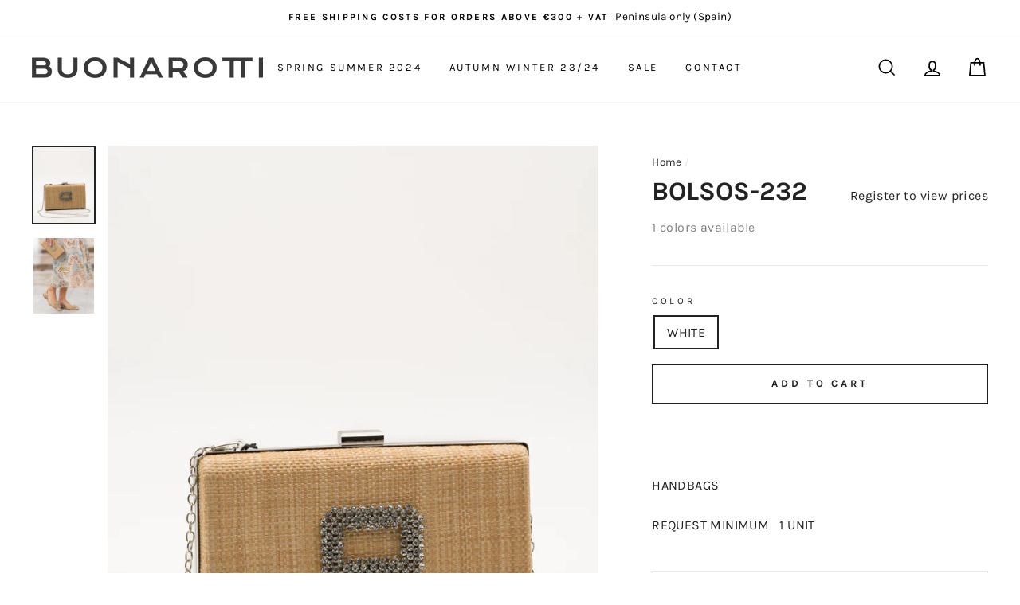

--- FILE ---
content_type: text/html; charset=utf-8
request_url: https://calzadosbuonarotti.com/en/products/bolsos-232
body_size: 23045
content:
<!doctype html>
<html class="no-js" lang="en">
<head>
  <meta charset="utf-8">
  <meta http-equiv="X-UA-Compatible" content="IE=edge,chrome=1">
  <meta name="viewport" content="width=device-width,initial-scale=1">
  <meta name="theme-color" content="#ffffff">
  <link rel="canonical" href="https://calzadosbuonarotti.com/en/products/bolsos-232">
  <meta name="format-detection" content="telephone=no"><link rel="shortcut icon" href="//calzadosbuonarotti.com/cdn/shop/files/FAVICON_BUONAROTTI_32x32.png?v=1636640331" type="image/png" />
  <title>BOLSOS-232
&ndash; Calzados Buonarotti
</title><meta name="description" content="HANDBAGS REQUEST MINIMUM   1 UNIT BOLSOS PEDIDO MINIMO 1 UNIDAD "><meta property="og:site_name" content="Calzados Buonarotti">
  <meta property="og:url" content="https://calzadosbuonarotti.com/en/products/bolsos-232">
  <meta property="og:title" content="BOLSOS-232">
  <meta property="og:type" content="product">
  <meta property="og:description" content="HANDBAGS REQUEST MINIMUM   1 UNIT BOLSOS PEDIDO MINIMO 1 UNIDAD "><meta property="og:image" content="http://calzadosbuonarotti.com/cdn/shop/files/MOD_06_3_cb5e8401-27af-4a3c-9b49-d18cd01a1dff_1200x630.jpg?v=1708962343"><meta property="og:image" content="http://calzadosbuonarotti.com/cdn/shop/files/MOD_06_6_a38bb76c-f9eb-4ec0-9236-95e0e4d5195f_1200x630.jpg?v=1708962343">
  <meta property="og:image:secure_url" content="https://calzadosbuonarotti.com/cdn/shop/files/MOD_06_3_cb5e8401-27af-4a3c-9b49-d18cd01a1dff_1200x630.jpg?v=1708962343"><meta property="og:image:secure_url" content="https://calzadosbuonarotti.com/cdn/shop/files/MOD_06_6_a38bb76c-f9eb-4ec0-9236-95e0e4d5195f_1200x630.jpg?v=1708962343">
  <meta name="twitter:site" content="@">
  <meta name="twitter:card" content="summary_large_image">
  <meta name="twitter:title" content="BOLSOS-232">
  <meta name="twitter:description" content="HANDBAGS REQUEST MINIMUM   1 UNIT BOLSOS PEDIDO MINIMO 1 UNIDAD ">


  <style data-shopify>
  @font-face {
  font-family: Karla;
  font-weight: 700;
  font-style: normal;
  src: url("//calzadosbuonarotti.com/cdn/fonts/karla/karla_n7.4358a847d4875593d69cfc3f8cc0b44c17b3ed03.woff2") format("woff2"),
       url("//calzadosbuonarotti.com/cdn/fonts/karla/karla_n7.96e322f6d76ce794f25fa29e55d6997c3fb656b6.woff") format("woff");
}

  @font-face {
  font-family: Karla;
  font-weight: 400;
  font-style: normal;
  src: url("//calzadosbuonarotti.com/cdn/fonts/karla/karla_n4.40497e07df527e6a50e58fb17ef1950c72f3e32c.woff2") format("woff2"),
       url("//calzadosbuonarotti.com/cdn/fonts/karla/karla_n4.e9f6f9de321061073c6bfe03c28976ba8ce6ee18.woff") format("woff");
}


  @font-face {
  font-family: Karla;
  font-weight: 600;
  font-style: normal;
  src: url("//calzadosbuonarotti.com/cdn/fonts/karla/karla_n6.11d2ca9baa9358585c001bdea96cf4efec1c541a.woff2") format("woff2"),
       url("//calzadosbuonarotti.com/cdn/fonts/karla/karla_n6.f61bdbc760ad3ce235abbf92fc104026b8312806.woff") format("woff");
}

  @font-face {
  font-family: Karla;
  font-weight: 400;
  font-style: italic;
  src: url("//calzadosbuonarotti.com/cdn/fonts/karla/karla_i4.2086039c16bcc3a78a72a2f7b471e3c4a7f873a6.woff2") format("woff2"),
       url("//calzadosbuonarotti.com/cdn/fonts/karla/karla_i4.7b9f59841a5960c16fa2a897a0716c8ebb183221.woff") format("woff");
}

  @font-face {
  font-family: Karla;
  font-weight: 600;
  font-style: italic;
  src: url("//calzadosbuonarotti.com/cdn/fonts/karla/karla_i6.a7635423ab3dadf279bd83cab7821e04a762f0d7.woff2") format("woff2"),
       url("//calzadosbuonarotti.com/cdn/fonts/karla/karla_i6.93523748a53c3e2305eb638d2279e8634a22c25f.woff") format("woff");
}

</style>

  <link href="//calzadosbuonarotti.com/cdn/shop/t/5/assets/theme.scss.css?v=31118062435643393261740500144" rel="stylesheet" type="text/css" media="all" />

  <style data-shopify>
    .collection-item__title {
      font-size: 14.4px;
    }

    @media screen and (min-width: 769px) {
      .collection-item__title {
        font-size: 18px;
      }
    }
  </style>

  <script>
    document.documentElement.className = document.documentElement.className.replace('no-js', 'js');

    window.theme = window.theme || {};
    theme.strings = {
      addToCart: "Add to cart",
      soldOut: "Sold Out",
      unavailable: "Unavailable",
      stockLabel: "Only [count] items in stock!",
      savePrice: "Save [saved_amount]",
      cartEmpty: "Your cart is currently empty.",
      cartTermsConfirmation: "You must agree with the terms and conditions of sales to check out"
    };
    theme.settings = {
      dynamicVariantsEnable: true,
      dynamicVariantType: "button",
      cartType: "drawer",
      currenciesEnabled: false,
      nativeMultiCurrency: 1 > 1 ? true : false,
      moneyFormat: "{{amount_with_comma_separator}} €",
      saveType: "percent",
      recentlyViewedEnabled: false,
      inventoryThreshold: 10,
      quickView: false,
      themeVersion: "2.3.0"
    };
  </script>

  <script>window.performance && window.performance.mark && window.performance.mark('shopify.content_for_header.start');</script><meta id="shopify-digital-wallet" name="shopify-digital-wallet" content="/55996580012/digital_wallets/dialog">
<link rel="alternate" hreflang="x-default" href="https://calzadosbuonarotti.com/products/bolsos-232">
<link rel="alternate" hreflang="es" href="https://calzadosbuonarotti.com/products/bolsos-232">
<link rel="alternate" hreflang="en" href="https://calzadosbuonarotti.com/en/products/bolsos-232">
<link rel="alternate" type="application/json+oembed" href="https://calzadosbuonarotti.com/en/products/bolsos-232.oembed">
<script async="async" src="/checkouts/internal/preloads.js?locale=en-ES"></script>
<script id="shopify-features" type="application/json">{"accessToken":"04ff6d59b9e2c39ec167f7350f5a300f","betas":["rich-media-storefront-analytics"],"domain":"calzadosbuonarotti.com","predictiveSearch":true,"shopId":55996580012,"locale":"en"}</script>
<script>var Shopify = Shopify || {};
Shopify.shop = "calzados-buonarotti.myshopify.com";
Shopify.locale = "en";
Shopify.currency = {"active":"EUR","rate":"1.0"};
Shopify.country = "ES";
Shopify.theme = {"name":"CALZADOS_BUONAROTTI - Modificaciones Savour","id":162879045959,"schema_name":"Impulse","schema_version":"2.3.0","theme_store_id":null,"role":"main"};
Shopify.theme.handle = "null";
Shopify.theme.style = {"id":null,"handle":null};
Shopify.cdnHost = "calzadosbuonarotti.com/cdn";
Shopify.routes = Shopify.routes || {};
Shopify.routes.root = "/en/";</script>
<script type="module">!function(o){(o.Shopify=o.Shopify||{}).modules=!0}(window);</script>
<script>!function(o){function n(){var o=[];function n(){o.push(Array.prototype.slice.apply(arguments))}return n.q=o,n}var t=o.Shopify=o.Shopify||{};t.loadFeatures=n(),t.autoloadFeatures=n()}(window);</script>
<script id="shop-js-analytics" type="application/json">{"pageType":"product"}</script>
<script defer="defer" async type="module" src="//calzadosbuonarotti.com/cdn/shopifycloud/shop-js/modules/v2/client.init-shop-cart-sync_WVOgQShq.en.esm.js"></script>
<script defer="defer" async type="module" src="//calzadosbuonarotti.com/cdn/shopifycloud/shop-js/modules/v2/chunk.common_C_13GLB1.esm.js"></script>
<script defer="defer" async type="module" src="//calzadosbuonarotti.com/cdn/shopifycloud/shop-js/modules/v2/chunk.modal_CLfMGd0m.esm.js"></script>
<script type="module">
  await import("//calzadosbuonarotti.com/cdn/shopifycloud/shop-js/modules/v2/client.init-shop-cart-sync_WVOgQShq.en.esm.js");
await import("//calzadosbuonarotti.com/cdn/shopifycloud/shop-js/modules/v2/chunk.common_C_13GLB1.esm.js");
await import("//calzadosbuonarotti.com/cdn/shopifycloud/shop-js/modules/v2/chunk.modal_CLfMGd0m.esm.js");

  window.Shopify.SignInWithShop?.initShopCartSync?.({"fedCMEnabled":true,"windoidEnabled":true});

</script>
<script id="__st">var __st={"a":55996580012,"offset":3600,"reqid":"d39cf384-35eb-4222-a2ea-f9ca085a56f9-1769677516","pageurl":"calzadosbuonarotti.com\/en\/products\/bolsos-232","u":"cfa1c7efc8d4","p":"product","rtyp":"product","rid":9066848420167};</script>
<script>window.ShopifyPaypalV4VisibilityTracking = true;</script>
<script id="captcha-bootstrap">!function(){'use strict';const t='contact',e='account',n='new_comment',o=[[t,t],['blogs',n],['comments',n],[t,'customer']],c=[[e,'customer_login'],[e,'guest_login'],[e,'recover_customer_password'],[e,'create_customer']],r=t=>t.map((([t,e])=>`form[action*='/${t}']:not([data-nocaptcha='true']) input[name='form_type'][value='${e}']`)).join(','),a=t=>()=>t?[...document.querySelectorAll(t)].map((t=>t.form)):[];function s(){const t=[...o],e=r(t);return a(e)}const i='password',u='form_key',d=['recaptcha-v3-token','g-recaptcha-response','h-captcha-response',i],f=()=>{try{return window.sessionStorage}catch{return}},m='__shopify_v',_=t=>t.elements[u];function p(t,e,n=!1){try{const o=window.sessionStorage,c=JSON.parse(o.getItem(e)),{data:r}=function(t){const{data:e,action:n}=t;return t[m]||n?{data:e,action:n}:{data:t,action:n}}(c);for(const[e,n]of Object.entries(r))t.elements[e]&&(t.elements[e].value=n);n&&o.removeItem(e)}catch(o){console.error('form repopulation failed',{error:o})}}const l='form_type',E='cptcha';function T(t){t.dataset[E]=!0}const w=window,h=w.document,L='Shopify',v='ce_forms',y='captcha';let A=!1;((t,e)=>{const n=(g='f06e6c50-85a8-45c8-87d0-21a2b65856fe',I='https://cdn.shopify.com/shopifycloud/storefront-forms-hcaptcha/ce_storefront_forms_captcha_hcaptcha.v1.5.2.iife.js',D={infoText:'Protected by hCaptcha',privacyText:'Privacy',termsText:'Terms'},(t,e,n)=>{const o=w[L][v],c=o.bindForm;if(c)return c(t,g,e,D).then(n);var r;o.q.push([[t,g,e,D],n]),r=I,A||(h.body.append(Object.assign(h.createElement('script'),{id:'captcha-provider',async:!0,src:r})),A=!0)});var g,I,D;w[L]=w[L]||{},w[L][v]=w[L][v]||{},w[L][v].q=[],w[L][y]=w[L][y]||{},w[L][y].protect=function(t,e){n(t,void 0,e),T(t)},Object.freeze(w[L][y]),function(t,e,n,w,h,L){const[v,y,A,g]=function(t,e,n){const i=e?o:[],u=t?c:[],d=[...i,...u],f=r(d),m=r(i),_=r(d.filter((([t,e])=>n.includes(e))));return[a(f),a(m),a(_),s()]}(w,h,L),I=t=>{const e=t.target;return e instanceof HTMLFormElement?e:e&&e.form},D=t=>v().includes(t);t.addEventListener('submit',(t=>{const e=I(t);if(!e)return;const n=D(e)&&!e.dataset.hcaptchaBound&&!e.dataset.recaptchaBound,o=_(e),c=g().includes(e)&&(!o||!o.value);(n||c)&&t.preventDefault(),c&&!n&&(function(t){try{if(!f())return;!function(t){const e=f();if(!e)return;const n=_(t);if(!n)return;const o=n.value;o&&e.removeItem(o)}(t);const e=Array.from(Array(32),(()=>Math.random().toString(36)[2])).join('');!function(t,e){_(t)||t.append(Object.assign(document.createElement('input'),{type:'hidden',name:u})),t.elements[u].value=e}(t,e),function(t,e){const n=f();if(!n)return;const o=[...t.querySelectorAll(`input[type='${i}']`)].map((({name:t})=>t)),c=[...d,...o],r={};for(const[a,s]of new FormData(t).entries())c.includes(a)||(r[a]=s);n.setItem(e,JSON.stringify({[m]:1,action:t.action,data:r}))}(t,e)}catch(e){console.error('failed to persist form',e)}}(e),e.submit())}));const S=(t,e)=>{t&&!t.dataset[E]&&(n(t,e.some((e=>e===t))),T(t))};for(const o of['focusin','change'])t.addEventListener(o,(t=>{const e=I(t);D(e)&&S(e,y())}));const B=e.get('form_key'),M=e.get(l),P=B&&M;t.addEventListener('DOMContentLoaded',(()=>{const t=y();if(P)for(const e of t)e.elements[l].value===M&&p(e,B);[...new Set([...A(),...v().filter((t=>'true'===t.dataset.shopifyCaptcha))])].forEach((e=>S(e,t)))}))}(h,new URLSearchParams(w.location.search),n,t,e,['guest_login'])})(!0,!1)}();</script>
<script integrity="sha256-4kQ18oKyAcykRKYeNunJcIwy7WH5gtpwJnB7kiuLZ1E=" data-source-attribution="shopify.loadfeatures" defer="defer" src="//calzadosbuonarotti.com/cdn/shopifycloud/storefront/assets/storefront/load_feature-a0a9edcb.js" crossorigin="anonymous"></script>
<script data-source-attribution="shopify.dynamic_checkout.dynamic.init">var Shopify=Shopify||{};Shopify.PaymentButton=Shopify.PaymentButton||{isStorefrontPortableWallets:!0,init:function(){window.Shopify.PaymentButton.init=function(){};var t=document.createElement("script");t.src="https://calzadosbuonarotti.com/cdn/shopifycloud/portable-wallets/latest/portable-wallets.en.js",t.type="module",document.head.appendChild(t)}};
</script>
<script data-source-attribution="shopify.dynamic_checkout.buyer_consent">
  function portableWalletsHideBuyerConsent(e){var t=document.getElementById("shopify-buyer-consent"),n=document.getElementById("shopify-subscription-policy-button");t&&n&&(t.classList.add("hidden"),t.setAttribute("aria-hidden","true"),n.removeEventListener("click",e))}function portableWalletsShowBuyerConsent(e){var t=document.getElementById("shopify-buyer-consent"),n=document.getElementById("shopify-subscription-policy-button");t&&n&&(t.classList.remove("hidden"),t.removeAttribute("aria-hidden"),n.addEventListener("click",e))}window.Shopify?.PaymentButton&&(window.Shopify.PaymentButton.hideBuyerConsent=portableWalletsHideBuyerConsent,window.Shopify.PaymentButton.showBuyerConsent=portableWalletsShowBuyerConsent);
</script>
<script data-source-attribution="shopify.dynamic_checkout.cart.bootstrap">document.addEventListener("DOMContentLoaded",(function(){function t(){return document.querySelector("shopify-accelerated-checkout-cart, shopify-accelerated-checkout")}if(t())Shopify.PaymentButton.init();else{new MutationObserver((function(e,n){t()&&(Shopify.PaymentButton.init(),n.disconnect())})).observe(document.body,{childList:!0,subtree:!0})}}));
</script>
<script id='scb4127' type='text/javascript' async='' src='https://calzadosbuonarotti.com/cdn/shopifycloud/privacy-banner/storefront-banner.js'></script><link id="shopify-accelerated-checkout-styles" rel="stylesheet" media="screen" href="https://calzadosbuonarotti.com/cdn/shopifycloud/portable-wallets/latest/accelerated-checkout-backwards-compat.css" crossorigin="anonymous">
<style id="shopify-accelerated-checkout-cart">
        #shopify-buyer-consent {
  margin-top: 1em;
  display: inline-block;
  width: 100%;
}

#shopify-buyer-consent.hidden {
  display: none;
}

#shopify-subscription-policy-button {
  background: none;
  border: none;
  padding: 0;
  text-decoration: underline;
  font-size: inherit;
  cursor: pointer;
}

#shopify-subscription-policy-button::before {
  box-shadow: none;
}

      </style>

<script>window.performance && window.performance.mark && window.performance.mark('shopify.content_for_header.end');</script>

<input type='hidden' id='appify_cc_position' value='0' /><style>#appify-cookie-bar{-webkit-animation: slide-down .7s ease-out;-moz-animation: slide-down .7s ease-out;}@-webkit-keyframes slide-down {0% { opacity: 0; -webkit-transform: translateY(-100%); }100% { opacity: 1; -webkit-transform: translateY(0); }}@-moz-keyframes slide-down {0% { opacity: 0; -moz-transform: translateY(-100%); }100% { opacity: 1; -moz-transform: translateY(0); }}</style><div id="appify-cookie-bar" style='padding:8px 10px;width:100%;display: none;position: fixed; top:0px !important;z-index: 999999999;background-color:#050101;color:#ffffff;'>
       <div style="display:inline;VERTICAL-ALIGN: sub;">
                This website uses cookies to ensure you get the best experience on our website<a target="_blank" style="margin: 15px; color:#fa0202!important; " id="policylink" href="https://calzadosbuonarotti.com/policies/privacy-policy">More</a>
        </div>
        <button id="appifyCookie" style='color:#ffffff;background-color:#ffc700;border: 2px solid #ffc700;border-radius:1px;min-height:34px;height: 34px;float: right;margin-right: 30px;'onclick="appifyAcceptCookies(1);">
            <span>Accept</span>
        </button>
        </div> 
        <!--script src='https://calzadosbuonarotti.com/apps/appifycc/js/rcc.js' type='text/javascript'></script-->





  <script src="//calzadosbuonarotti.com/cdn/shop/t/5/assets/vendor-scripts-v2.js" defer="defer"></script>

  

  <script src="//calzadosbuonarotti.com/cdn/shop/t/5/assets/theme.js?v=176903664426950003291720430822" defer="defer"></script><script>
window.mlvedaShopCurrency = "EUR";
window.shopCurrency = "EUR";
window.supported_currencies = "EUR USD GBP RON";
</script><link href="https://monorail-edge.shopifysvc.com" rel="dns-prefetch">
<script>(function(){if ("sendBeacon" in navigator && "performance" in window) {try {var session_token_from_headers = performance.getEntriesByType('navigation')[0].serverTiming.find(x => x.name == '_s').description;} catch {var session_token_from_headers = undefined;}var session_cookie_matches = document.cookie.match(/_shopify_s=([^;]*)/);var session_token_from_cookie = session_cookie_matches && session_cookie_matches.length === 2 ? session_cookie_matches[1] : "";var session_token = session_token_from_headers || session_token_from_cookie || "";function handle_abandonment_event(e) {var entries = performance.getEntries().filter(function(entry) {return /monorail-edge.shopifysvc.com/.test(entry.name);});if (!window.abandonment_tracked && entries.length === 0) {window.abandonment_tracked = true;var currentMs = Date.now();var navigation_start = performance.timing.navigationStart;var payload = {shop_id: 55996580012,url: window.location.href,navigation_start,duration: currentMs - navigation_start,session_token,page_type: "product"};window.navigator.sendBeacon("https://monorail-edge.shopifysvc.com/v1/produce", JSON.stringify({schema_id: "online_store_buyer_site_abandonment/1.1",payload: payload,metadata: {event_created_at_ms: currentMs,event_sent_at_ms: currentMs}}));}}window.addEventListener('pagehide', handle_abandonment_event);}}());</script>
<script id="web-pixels-manager-setup">(function e(e,d,r,n,o){if(void 0===o&&(o={}),!Boolean(null===(a=null===(i=window.Shopify)||void 0===i?void 0:i.analytics)||void 0===a?void 0:a.replayQueue)){var i,a;window.Shopify=window.Shopify||{};var t=window.Shopify;t.analytics=t.analytics||{};var s=t.analytics;s.replayQueue=[],s.publish=function(e,d,r){return s.replayQueue.push([e,d,r]),!0};try{self.performance.mark("wpm:start")}catch(e){}var l=function(){var e={modern:/Edge?\/(1{2}[4-9]|1[2-9]\d|[2-9]\d{2}|\d{4,})\.\d+(\.\d+|)|Firefox\/(1{2}[4-9]|1[2-9]\d|[2-9]\d{2}|\d{4,})\.\d+(\.\d+|)|Chrom(ium|e)\/(9{2}|\d{3,})\.\d+(\.\d+|)|(Maci|X1{2}).+ Version\/(15\.\d+|(1[6-9]|[2-9]\d|\d{3,})\.\d+)([,.]\d+|)( \(\w+\)|)( Mobile\/\w+|) Safari\/|Chrome.+OPR\/(9{2}|\d{3,})\.\d+\.\d+|(CPU[ +]OS|iPhone[ +]OS|CPU[ +]iPhone|CPU IPhone OS|CPU iPad OS)[ +]+(15[._]\d+|(1[6-9]|[2-9]\d|\d{3,})[._]\d+)([._]\d+|)|Android:?[ /-](13[3-9]|1[4-9]\d|[2-9]\d{2}|\d{4,})(\.\d+|)(\.\d+|)|Android.+Firefox\/(13[5-9]|1[4-9]\d|[2-9]\d{2}|\d{4,})\.\d+(\.\d+|)|Android.+Chrom(ium|e)\/(13[3-9]|1[4-9]\d|[2-9]\d{2}|\d{4,})\.\d+(\.\d+|)|SamsungBrowser\/([2-9]\d|\d{3,})\.\d+/,legacy:/Edge?\/(1[6-9]|[2-9]\d|\d{3,})\.\d+(\.\d+|)|Firefox\/(5[4-9]|[6-9]\d|\d{3,})\.\d+(\.\d+|)|Chrom(ium|e)\/(5[1-9]|[6-9]\d|\d{3,})\.\d+(\.\d+|)([\d.]+$|.*Safari\/(?![\d.]+ Edge\/[\d.]+$))|(Maci|X1{2}).+ Version\/(10\.\d+|(1[1-9]|[2-9]\d|\d{3,})\.\d+)([,.]\d+|)( \(\w+\)|)( Mobile\/\w+|) Safari\/|Chrome.+OPR\/(3[89]|[4-9]\d|\d{3,})\.\d+\.\d+|(CPU[ +]OS|iPhone[ +]OS|CPU[ +]iPhone|CPU IPhone OS|CPU iPad OS)[ +]+(10[._]\d+|(1[1-9]|[2-9]\d|\d{3,})[._]\d+)([._]\d+|)|Android:?[ /-](13[3-9]|1[4-9]\d|[2-9]\d{2}|\d{4,})(\.\d+|)(\.\d+|)|Mobile Safari.+OPR\/([89]\d|\d{3,})\.\d+\.\d+|Android.+Firefox\/(13[5-9]|1[4-9]\d|[2-9]\d{2}|\d{4,})\.\d+(\.\d+|)|Android.+Chrom(ium|e)\/(13[3-9]|1[4-9]\d|[2-9]\d{2}|\d{4,})\.\d+(\.\d+|)|Android.+(UC? ?Browser|UCWEB|U3)[ /]?(15\.([5-9]|\d{2,})|(1[6-9]|[2-9]\d|\d{3,})\.\d+)\.\d+|SamsungBrowser\/(5\.\d+|([6-9]|\d{2,})\.\d+)|Android.+MQ{2}Browser\/(14(\.(9|\d{2,})|)|(1[5-9]|[2-9]\d|\d{3,})(\.\d+|))(\.\d+|)|K[Aa][Ii]OS\/(3\.\d+|([4-9]|\d{2,})\.\d+)(\.\d+|)/},d=e.modern,r=e.legacy,n=navigator.userAgent;return n.match(d)?"modern":n.match(r)?"legacy":"unknown"}(),u="modern"===l?"modern":"legacy",c=(null!=n?n:{modern:"",legacy:""})[u],f=function(e){return[e.baseUrl,"/wpm","/b",e.hashVersion,"modern"===e.buildTarget?"m":"l",".js"].join("")}({baseUrl:d,hashVersion:r,buildTarget:u}),m=function(e){var d=e.version,r=e.bundleTarget,n=e.surface,o=e.pageUrl,i=e.monorailEndpoint;return{emit:function(e){var a=e.status,t=e.errorMsg,s=(new Date).getTime(),l=JSON.stringify({metadata:{event_sent_at_ms:s},events:[{schema_id:"web_pixels_manager_load/3.1",payload:{version:d,bundle_target:r,page_url:o,status:a,surface:n,error_msg:t},metadata:{event_created_at_ms:s}}]});if(!i)return console&&console.warn&&console.warn("[Web Pixels Manager] No Monorail endpoint provided, skipping logging."),!1;try{return self.navigator.sendBeacon.bind(self.navigator)(i,l)}catch(e){}var u=new XMLHttpRequest;try{return u.open("POST",i,!0),u.setRequestHeader("Content-Type","text/plain"),u.send(l),!0}catch(e){return console&&console.warn&&console.warn("[Web Pixels Manager] Got an unhandled error while logging to Monorail."),!1}}}}({version:r,bundleTarget:l,surface:e.surface,pageUrl:self.location.href,monorailEndpoint:e.monorailEndpoint});try{o.browserTarget=l,function(e){var d=e.src,r=e.async,n=void 0===r||r,o=e.onload,i=e.onerror,a=e.sri,t=e.scriptDataAttributes,s=void 0===t?{}:t,l=document.createElement("script"),u=document.querySelector("head"),c=document.querySelector("body");if(l.async=n,l.src=d,a&&(l.integrity=a,l.crossOrigin="anonymous"),s)for(var f in s)if(Object.prototype.hasOwnProperty.call(s,f))try{l.dataset[f]=s[f]}catch(e){}if(o&&l.addEventListener("load",o),i&&l.addEventListener("error",i),u)u.appendChild(l);else{if(!c)throw new Error("Did not find a head or body element to append the script");c.appendChild(l)}}({src:f,async:!0,onload:function(){if(!function(){var e,d;return Boolean(null===(d=null===(e=window.Shopify)||void 0===e?void 0:e.analytics)||void 0===d?void 0:d.initialized)}()){var d=window.webPixelsManager.init(e)||void 0;if(d){var r=window.Shopify.analytics;r.replayQueue.forEach((function(e){var r=e[0],n=e[1],o=e[2];d.publishCustomEvent(r,n,o)})),r.replayQueue=[],r.publish=d.publishCustomEvent,r.visitor=d.visitor,r.initialized=!0}}},onerror:function(){return m.emit({status:"failed",errorMsg:"".concat(f," has failed to load")})},sri:function(e){var d=/^sha384-[A-Za-z0-9+/=]+$/;return"string"==typeof e&&d.test(e)}(c)?c:"",scriptDataAttributes:o}),m.emit({status:"loading"})}catch(e){m.emit({status:"failed",errorMsg:(null==e?void 0:e.message)||"Unknown error"})}}})({shopId: 55996580012,storefrontBaseUrl: "https://calzadosbuonarotti.com",extensionsBaseUrl: "https://extensions.shopifycdn.com/cdn/shopifycloud/web-pixels-manager",monorailEndpoint: "https://monorail-edge.shopifysvc.com/unstable/produce_batch",surface: "storefront-renderer",enabledBetaFlags: ["2dca8a86"],webPixelsConfigList: [{"id":"shopify-app-pixel","configuration":"{}","eventPayloadVersion":"v1","runtimeContext":"STRICT","scriptVersion":"0450","apiClientId":"shopify-pixel","type":"APP","privacyPurposes":["ANALYTICS","MARKETING"]},{"id":"shopify-custom-pixel","eventPayloadVersion":"v1","runtimeContext":"LAX","scriptVersion":"0450","apiClientId":"shopify-pixel","type":"CUSTOM","privacyPurposes":["ANALYTICS","MARKETING"]}],isMerchantRequest: false,initData: {"shop":{"name":"Calzados Buonarotti","paymentSettings":{"currencyCode":"EUR"},"myshopifyDomain":"calzados-buonarotti.myshopify.com","countryCode":"ES","storefrontUrl":"https:\/\/calzadosbuonarotti.com\/en"},"customer":null,"cart":null,"checkout":null,"productVariants":[{"price":{"amount":8.7,"currencyCode":"EUR"},"product":{"title":"BOLSOS-232","vendor":"Calzados Buonarotti","id":"9066848420167","untranslatedTitle":"BOLSOS-232","url":"\/en\/products\/bolsos-232","type":""},"id":"49139365577031","image":{"src":"\/\/calzadosbuonarotti.com\/cdn\/shop\/files\/MOD_06_3_cb5e8401-27af-4a3c-9b49-d18cd01a1dff.jpg?v=1708962343"},"sku":"","title":"WHITE","untranslatedTitle":"WHITE"}],"purchasingCompany":null},},"https://calzadosbuonarotti.com/cdn","1d2a099fw23dfb22ep557258f5m7a2edbae",{"modern":"","legacy":""},{"shopId":"55996580012","storefrontBaseUrl":"https:\/\/calzadosbuonarotti.com","extensionBaseUrl":"https:\/\/extensions.shopifycdn.com\/cdn\/shopifycloud\/web-pixels-manager","surface":"storefront-renderer","enabledBetaFlags":"[\"2dca8a86\"]","isMerchantRequest":"false","hashVersion":"1d2a099fw23dfb22ep557258f5m7a2edbae","publish":"custom","events":"[[\"page_viewed\",{}],[\"product_viewed\",{\"productVariant\":{\"price\":{\"amount\":8.7,\"currencyCode\":\"EUR\"},\"product\":{\"title\":\"BOLSOS-232\",\"vendor\":\"Calzados Buonarotti\",\"id\":\"9066848420167\",\"untranslatedTitle\":\"BOLSOS-232\",\"url\":\"\/en\/products\/bolsos-232\",\"type\":\"\"},\"id\":\"49139365577031\",\"image\":{\"src\":\"\/\/calzadosbuonarotti.com\/cdn\/shop\/files\/MOD_06_3_cb5e8401-27af-4a3c-9b49-d18cd01a1dff.jpg?v=1708962343\"},\"sku\":\"\",\"title\":\"WHITE\",\"untranslatedTitle\":\"WHITE\"}}]]"});</script><script>
  window.ShopifyAnalytics = window.ShopifyAnalytics || {};
  window.ShopifyAnalytics.meta = window.ShopifyAnalytics.meta || {};
  window.ShopifyAnalytics.meta.currency = 'EUR';
  var meta = {"product":{"id":9066848420167,"gid":"gid:\/\/shopify\/Product\/9066848420167","vendor":"Calzados Buonarotti","type":"","handle":"bolsos-232","variants":[{"id":49139365577031,"price":870,"name":"BOLSOS-232 - WHITE","public_title":"WHITE","sku":""}],"remote":false},"page":{"pageType":"product","resourceType":"product","resourceId":9066848420167,"requestId":"d39cf384-35eb-4222-a2ea-f9ca085a56f9-1769677516"}};
  for (var attr in meta) {
    window.ShopifyAnalytics.meta[attr] = meta[attr];
  }
</script>
<script class="analytics">
  (function () {
    var customDocumentWrite = function(content) {
      var jquery = null;

      if (window.jQuery) {
        jquery = window.jQuery;
      } else if (window.Checkout && window.Checkout.$) {
        jquery = window.Checkout.$;
      }

      if (jquery) {
        jquery('body').append(content);
      }
    };

    var hasLoggedConversion = function(token) {
      if (token) {
        return document.cookie.indexOf('loggedConversion=' + token) !== -1;
      }
      return false;
    }

    var setCookieIfConversion = function(token) {
      if (token) {
        var twoMonthsFromNow = new Date(Date.now());
        twoMonthsFromNow.setMonth(twoMonthsFromNow.getMonth() + 2);

        document.cookie = 'loggedConversion=' + token + '; expires=' + twoMonthsFromNow;
      }
    }

    var trekkie = window.ShopifyAnalytics.lib = window.trekkie = window.trekkie || [];
    if (trekkie.integrations) {
      return;
    }
    trekkie.methods = [
      'identify',
      'page',
      'ready',
      'track',
      'trackForm',
      'trackLink'
    ];
    trekkie.factory = function(method) {
      return function() {
        var args = Array.prototype.slice.call(arguments);
        args.unshift(method);
        trekkie.push(args);
        return trekkie;
      };
    };
    for (var i = 0; i < trekkie.methods.length; i++) {
      var key = trekkie.methods[i];
      trekkie[key] = trekkie.factory(key);
    }
    trekkie.load = function(config) {
      trekkie.config = config || {};
      trekkie.config.initialDocumentCookie = document.cookie;
      var first = document.getElementsByTagName('script')[0];
      var script = document.createElement('script');
      script.type = 'text/javascript';
      script.onerror = function(e) {
        var scriptFallback = document.createElement('script');
        scriptFallback.type = 'text/javascript';
        scriptFallback.onerror = function(error) {
                var Monorail = {
      produce: function produce(monorailDomain, schemaId, payload) {
        var currentMs = new Date().getTime();
        var event = {
          schema_id: schemaId,
          payload: payload,
          metadata: {
            event_created_at_ms: currentMs,
            event_sent_at_ms: currentMs
          }
        };
        return Monorail.sendRequest("https://" + monorailDomain + "/v1/produce", JSON.stringify(event));
      },
      sendRequest: function sendRequest(endpointUrl, payload) {
        // Try the sendBeacon API
        if (window && window.navigator && typeof window.navigator.sendBeacon === 'function' && typeof window.Blob === 'function' && !Monorail.isIos12()) {
          var blobData = new window.Blob([payload], {
            type: 'text/plain'
          });

          if (window.navigator.sendBeacon(endpointUrl, blobData)) {
            return true;
          } // sendBeacon was not successful

        } // XHR beacon

        var xhr = new XMLHttpRequest();

        try {
          xhr.open('POST', endpointUrl);
          xhr.setRequestHeader('Content-Type', 'text/plain');
          xhr.send(payload);
        } catch (e) {
          console.log(e);
        }

        return false;
      },
      isIos12: function isIos12() {
        return window.navigator.userAgent.lastIndexOf('iPhone; CPU iPhone OS 12_') !== -1 || window.navigator.userAgent.lastIndexOf('iPad; CPU OS 12_') !== -1;
      }
    };
    Monorail.produce('monorail-edge.shopifysvc.com',
      'trekkie_storefront_load_errors/1.1',
      {shop_id: 55996580012,
      theme_id: 162879045959,
      app_name: "storefront",
      context_url: window.location.href,
      source_url: "//calzadosbuonarotti.com/cdn/s/trekkie.storefront.a804e9514e4efded663580eddd6991fcc12b5451.min.js"});

        };
        scriptFallback.async = true;
        scriptFallback.src = '//calzadosbuonarotti.com/cdn/s/trekkie.storefront.a804e9514e4efded663580eddd6991fcc12b5451.min.js';
        first.parentNode.insertBefore(scriptFallback, first);
      };
      script.async = true;
      script.src = '//calzadosbuonarotti.com/cdn/s/trekkie.storefront.a804e9514e4efded663580eddd6991fcc12b5451.min.js';
      first.parentNode.insertBefore(script, first);
    };
    trekkie.load(
      {"Trekkie":{"appName":"storefront","development":false,"defaultAttributes":{"shopId":55996580012,"isMerchantRequest":null,"themeId":162879045959,"themeCityHash":"5834135327360835852","contentLanguage":"en","currency":"EUR","eventMetadataId":"1ca3b0f2-ddbc-43c8-8f2e-79de2ec9bd33"},"isServerSideCookieWritingEnabled":true,"monorailRegion":"shop_domain","enabledBetaFlags":["65f19447","b5387b81"]},"Session Attribution":{},"S2S":{"facebookCapiEnabled":false,"source":"trekkie-storefront-renderer","apiClientId":580111}}
    );

    var loaded = false;
    trekkie.ready(function() {
      if (loaded) return;
      loaded = true;

      window.ShopifyAnalytics.lib = window.trekkie;

      var originalDocumentWrite = document.write;
      document.write = customDocumentWrite;
      try { window.ShopifyAnalytics.merchantGoogleAnalytics.call(this); } catch(error) {};
      document.write = originalDocumentWrite;

      window.ShopifyAnalytics.lib.page(null,{"pageType":"product","resourceType":"product","resourceId":9066848420167,"requestId":"d39cf384-35eb-4222-a2ea-f9ca085a56f9-1769677516","shopifyEmitted":true});

      var match = window.location.pathname.match(/checkouts\/(.+)\/(thank_you|post_purchase)/)
      var token = match? match[1]: undefined;
      if (!hasLoggedConversion(token)) {
        setCookieIfConversion(token);
        window.ShopifyAnalytics.lib.track("Viewed Product",{"currency":"EUR","variantId":49139365577031,"productId":9066848420167,"productGid":"gid:\/\/shopify\/Product\/9066848420167","name":"BOLSOS-232 - WHITE","price":"8.70","sku":"","brand":"Calzados Buonarotti","variant":"WHITE","category":"","nonInteraction":true,"remote":false},undefined,undefined,{"shopifyEmitted":true});
      window.ShopifyAnalytics.lib.track("monorail:\/\/trekkie_storefront_viewed_product\/1.1",{"currency":"EUR","variantId":49139365577031,"productId":9066848420167,"productGid":"gid:\/\/shopify\/Product\/9066848420167","name":"BOLSOS-232 - WHITE","price":"8.70","sku":"","brand":"Calzados Buonarotti","variant":"WHITE","category":"","nonInteraction":true,"remote":false,"referer":"https:\/\/calzadosbuonarotti.com\/en\/products\/bolsos-232"});
      }
    });


        var eventsListenerScript = document.createElement('script');
        eventsListenerScript.async = true;
        eventsListenerScript.src = "//calzadosbuonarotti.com/cdn/shopifycloud/storefront/assets/shop_events_listener-3da45d37.js";
        document.getElementsByTagName('head')[0].appendChild(eventsListenerScript);

})();</script>
<script
  defer
  src="https://calzadosbuonarotti.com/cdn/shopifycloud/perf-kit/shopify-perf-kit-3.1.0.min.js"
  data-application="storefront-renderer"
  data-shop-id="55996580012"
  data-render-region="gcp-us-east1"
  data-page-type="product"
  data-theme-instance-id="162879045959"
  data-theme-name="Impulse"
  data-theme-version="2.3.0"
  data-monorail-region="shop_domain"
  data-resource-timing-sampling-rate="10"
  data-shs="true"
  data-shs-beacon="true"
  data-shs-export-with-fetch="true"
  data-shs-logs-sample-rate="1"
  data-shs-beacon-endpoint="https://calzadosbuonarotti.com/api/collect"
></script>
</head>

<body class="template-product" data-transitions="false">

  
  

  <a class="in-page-link visually-hidden skip-link" href="#MainContent">Skip to content</a>

  <div id="PageContainer" class="page-container">
    <div class="transition-body">

    <div id="shopify-section-header" class="shopify-section">




<div id="NavDrawer" class="drawer drawer--right">
  <div class="drawer__fixed-header drawer__fixed-header--full">
    <div class="drawer__header drawer__header--full appear-animation appear-delay-1">
      <div class="h2 drawer__title">
        

      </div>
      <div class="drawer__close">
        <button type="button" class="drawer__close-button js-drawer-close">
          <svg aria-hidden="true" focusable="false" role="presentation" class="icon icon-close" viewBox="0 0 64 64"><path d="M19 17.61l27.12 27.13m0-27.12L19 44.74"/></svg>
          <span class="icon__fallback-text">Close menu</span>
        </button>
      </div>
    </div>
  </div>
  <div class="drawer__inner">

    <ul class="mobile-nav" role="navigation" aria-label="Primary">
      


        <li class="mobile-nav__item appear-animation appear-delay-2">
          
            <div class="mobile-nav__has-sublist ">
              
                <a href="/en/collections/primavera-verano-2021"
                  class="mobile-nav__link mobile-nav__link--top-level"
                  id="Label-en-collections-primavera-verano-20211"
                  >
                  SPRING SUMMER 2024
                </a>
                <div class="mobile-nav__toggle">
                  <button type="button"
                    aria-controls="Linklist-en-collections-primavera-verano-20211"
                    
                    class="collapsible-trigger collapsible--auto-height ">
                    <span class="collapsible-trigger__icon collapsible-trigger__icon--open" role="presentation">
  <svg aria-hidden="true" focusable="false" role="presentation" class="icon icon--wide icon-chevron-down" viewBox="0 0 28 16"><path d="M1.57 1.59l12.76 12.77L27.1 1.59" stroke-width="2" stroke="#000" fill="none" fill-rule="evenodd"/></svg>
</span>

                  </button>
                </div>
              
            </div>
          

          
            <div id="Linklist-en-collections-primavera-verano-20211"
              class="mobile-nav__sublist collapsible-content collapsible-content--all "
              aria-labelledby="Label-en-collections-primavera-verano-20211"
              >
              <div class="collapsible-content__inner">
                <ul class="mobile-nav__sublist">
                  


                    <li class="mobile-nav__item">
                      <div class="mobile-nav__child-item">
                        
                          <a href="/en/collections/primavera-verano-2021/BAILARINAS-Y-MOCASINES"
                            class="mobile-nav__link"
                            id="Sublabel-en-collections-primavera-verano-2021-bailarinas-y-mocasines1"
                            >
                            BALLET PUMPS &amp; MOCCASINS
                          </a>
                        
                        
                      </div>

                      
                    </li>
                  


                    <li class="mobile-nav__item">
                      <div class="mobile-nav__child-item">
                        
                          <a href="/en/collections/primavera-verano-2021/BOTAS"
                            class="mobile-nav__link"
                            id="Sublabel-en-collections-primavera-verano-2021-botas2"
                            >
                            BOOTS
                          </a>
                        
                        
                      </div>

                      
                    </li>
                  


                    <li class="mobile-nav__item">
                      <div class="mobile-nav__child-item">
                        
                          <a href="/en/collections/primavera-verano-2021/BOTINES"
                            class="mobile-nav__link"
                            id="Sublabel-en-collections-primavera-verano-2021-botines3"
                            >
                            ANKLE BOOTS
                          </a>
                        
                        
                      </div>

                      
                    </li>
                  


                    <li class="mobile-nav__item">
                      <div class="mobile-nav__child-item">
                        
                          <a href="/en/collections/primavera-verano-2021/DEPORTIVOS"
                            class="mobile-nav__link"
                            id="Sublabel-en-collections-primavera-verano-2021-deportivos4"
                            >
                            SPORT SHOES
                          </a>
                        
                        
                      </div>

                      
                    </li>
                  


                    <li class="mobile-nav__item">
                      <div class="mobile-nav__child-item">
                        
                          <a href="/en/collections/primavera-verano-2021/CU%C3%91AS"
                            class="mobile-nav__link"
                            id="Sublabel-en-collections-primavera-verano-2021-cu-c3-91as5"
                            >
                            WEDGES
                          </a>
                        
                        
                      </div>

                      
                    </li>
                  


                    <li class="mobile-nav__item">
                      <div class="mobile-nav__child-item">
                        
                          <a href="/en/collections/primavera-verano-2021/YUTES"
                            class="mobile-nav__link"
                            id="Sublabel-en-collections-primavera-verano-2021-yutes6"
                            >
                            JUTES
                          </a>
                        
                        
                      </div>

                      
                    </li>
                  


                    <li class="mobile-nav__item">
                      <div class="mobile-nav__child-item">
                        
                          <a href="/en/collections/primavera-verano-2021/ZUECOS"
                            class="mobile-nav__link"
                            id="Sublabel-en-collections-primavera-verano-2021-zuecos7"
                            >
                            CLOGS
                          </a>
                        
                        
                      </div>

                      
                    </li>
                  


                    <li class="mobile-nav__item">
                      <div class="mobile-nav__child-item">
                        
                          <a href="/en/collections/primavera-verano-2021/SANDALIA-PLANA"
                            class="mobile-nav__link"
                            id="Sublabel-en-collections-primavera-verano-2021-sandalia-plana8"
                            >
                            FLAT SANDAL
                          </a>
                        
                        
                      </div>

                      
                    </li>
                  


                    <li class="mobile-nav__item">
                      <div class="mobile-nav__child-item">
                        
                          <a href="/en/collections/primavera-verano-2021/FIESTA"
                            class="mobile-nav__link"
                            id="Sublabel-en-collections-primavera-verano-2021-fiesta9"
                            >
                            PEEP TOES
                          </a>
                        
                        
                      </div>

                      
                    </li>
                  


                    <li class="mobile-nav__item">
                      <div class="mobile-nav__child-item">
                        
                          <a href="/en/collections/primavera-verano-2021/MULE"
                            class="mobile-nav__link"
                            id="Sublabel-en-collections-primavera-verano-2021-mule10"
                            >
                            SALONS
                          </a>
                        
                        
                      </div>

                      
                    </li>
                  


                    <li class="mobile-nav__item">
                      <div class="mobile-nav__child-item">
                        
                          <a href="/en/collections/primavera-verano-2021/ZAPATOS-TACON-BAJO"
                            class="mobile-nav__link"
                            id="Sublabel-en-collections-primavera-verano-2021-zapatos-tacon-bajo11"
                            >
                            LOW HEEL SHOES
                          </a>
                        
                        
                      </div>

                      
                    </li>
                  


                    <li class="mobile-nav__item">
                      <div class="mobile-nav__child-item">
                        
                          <a href="/en/collections/primavera-verano-2021/ZAPATOS-TACON-ALTO"
                            class="mobile-nav__link"
                            id="Sublabel-en-collections-primavera-verano-2021-zapatos-tacon-alto12"
                            >
                            HIGH HEEL SHOES
                          </a>
                        
                        
                      </div>

                      
                    </li>
                  


                    <li class="mobile-nav__item">
                      <div class="mobile-nav__child-item">
                        
                          <a href="/en/collections/primavera-verano-2021/SANDALIA-TACON-BAJO"
                            class="mobile-nav__link"
                            id="Sublabel-en-collections-primavera-verano-2021-sandalia-tacon-bajo13"
                            >
                            LOW HEEL SANDAL
                          </a>
                        
                        
                      </div>

                      
                    </li>
                  


                    <li class="mobile-nav__item">
                      <div class="mobile-nav__child-item">
                        
                          <a href="/en/collections/primavera-verano-2021/SANDALIA-TACON-ALTO"
                            class="mobile-nav__link"
                            id="Sublabel-en-collections-primavera-verano-2021-sandalia-tacon-alto14"
                            >
                            HIGH HEEL SANDALS
                          </a>
                        
                        
                      </div>

                      
                    </li>
                  


                    <li class="mobile-nav__item">
                      <div class="mobile-nav__child-item">
                        
                          <a href="/en/collections/primavera-verano-2021/BOLSOS"
                            class="mobile-nav__link"
                            id="Sublabel-en-collections-primavera-verano-2021-bolsos15"
                            >
                            HANDBAGS
                          </a>
                        
                        
                      </div>

                      
                    </li>
                  
                </ul>
              </div>
            </div>
          
        </li>
      


        <li class="mobile-nav__item appear-animation appear-delay-3">
          
            <div class="mobile-nav__has-sublist ">
              
                <a href="/en/collections/aw-21-22"
                  class="mobile-nav__link mobile-nav__link--top-level"
                  id="Label-en-collections-aw-21-222"
                  >
                  AUTUMN WINTER 23/24
                </a>
                <div class="mobile-nav__toggle">
                  <button type="button"
                    aria-controls="Linklist-en-collections-aw-21-222"
                    
                    class="collapsible-trigger collapsible--auto-height ">
                    <span class="collapsible-trigger__icon collapsible-trigger__icon--open" role="presentation">
  <svg aria-hidden="true" focusable="false" role="presentation" class="icon icon--wide icon-chevron-down" viewBox="0 0 28 16"><path d="M1.57 1.59l12.76 12.77L27.1 1.59" stroke-width="2" stroke="#000" fill="none" fill-rule="evenodd"/></svg>
</span>

                  </button>
                </div>
              
            </div>
          

          
            <div id="Linklist-en-collections-aw-21-222"
              class="mobile-nav__sublist collapsible-content collapsible-content--all "
              aria-labelledby="Label-en-collections-aw-21-222"
              >
              <div class="collapsible-content__inner">
                <ul class="mobile-nav__sublist">
                  


                    <li class="mobile-nav__item">
                      <div class="mobile-nav__child-item">
                        
                          <a href="/en/collections/aw-21-22/BAILARINAS-Y-MOCASINES"
                            class="mobile-nav__link"
                            id="Sublabel-en-collections-aw-21-22-bailarinas-y-mocasines1"
                            >
                            BALLET PUMPS &amp; MOCCASINS
                          </a>
                        
                        
                      </div>

                      
                    </li>
                  


                    <li class="mobile-nav__item">
                      <div class="mobile-nav__child-item">
                        
                          <a href="/en/collections/aw-21-22/DEPORTIVOS"
                            class="mobile-nav__link"
                            id="Sublabel-en-collections-aw-21-22-deportivos2"
                            >
                            SPORT SHOES
                          </a>
                        
                        
                      </div>

                      
                    </li>
                  


                    <li class="mobile-nav__item">
                      <div class="mobile-nav__child-item">
                        
                          <a href="/en/collections/aw-21-22/BOTINES"
                            class="mobile-nav__link"
                            id="Sublabel-en-collections-aw-21-22-botines3"
                            >
                            ANKLE BOOTS
                          </a>
                        
                        
                      </div>

                      
                    </li>
                  


                    <li class="mobile-nav__item">
                      <div class="mobile-nav__child-item">
                        
                          <a href="/en/collections/aw-21-22/BOTAS"
                            class="mobile-nav__link"
                            id="Sublabel-en-collections-aw-21-22-botas4"
                            >
                            BOOTS
                          </a>
                        
                        
                      </div>

                      
                    </li>
                  


                    <li class="mobile-nav__item">
                      <div class="mobile-nav__child-item">
                        
                          <a href="/en/collections/aw-21-22/FIESTA"
                            class="mobile-nav__link"
                            id="Sublabel-en-collections-aw-21-22-fiesta5"
                            >
                            PEEP TOES
                          </a>
                        
                        
                      </div>

                      
                    </li>
                  


                    <li class="mobile-nav__item">
                      <div class="mobile-nav__child-item">
                        
                          <a href="/en/collections/aw-21-22/ZAPATOS-TACON-BAJO"
                            class="mobile-nav__link"
                            id="Sublabel-en-collections-aw-21-22-zapatos-tacon-bajo6"
                            >
                            LOW HEEL SHOES
                          </a>
                        
                        
                      </div>

                      
                    </li>
                  


                    <li class="mobile-nav__item">
                      <div class="mobile-nav__child-item">
                        
                          <a href="/en/collections/aw-21-22/ZAPATOS-TACON-ALTO"
                            class="mobile-nav__link"
                            id="Sublabel-en-collections-aw-21-22-zapatos-tacon-alto7"
                            >
                            HIGH HEEL SHOES
                          </a>
                        
                        
                      </div>

                      
                    </li>
                  


                    <li class="mobile-nav__item">
                      <div class="mobile-nav__child-item">
                        
                          <a href="/en/collections/aw-21-22/SANDALIA-TACON-BAJO"
                            class="mobile-nav__link"
                            id="Sublabel-en-collections-aw-21-22-sandalia-tacon-bajo8"
                            >
                            LOW HEEL SANDAL
                          </a>
                        
                        
                      </div>

                      
                    </li>
                  


                    <li class="mobile-nav__item">
                      <div class="mobile-nav__child-item">
                        
                          <a href="/en/collections/aw-21-22/SANDALIA-TACON-ALTO"
                            class="mobile-nav__link"
                            id="Sublabel-en-collections-aw-21-22-sandalia-tacon-alto9"
                            >
                            HIGH HEEL SANDALS
                          </a>
                        
                        
                      </div>

                      
                    </li>
                  


                    <li class="mobile-nav__item">
                      <div class="mobile-nav__child-item">
                        
                          <a href="/en/collections/aw-21-22/BOLSOS"
                            class="mobile-nav__link"
                            id="Sublabel-en-collections-aw-21-22-bolsos10"
                            >
                            HANDBAGS
                          </a>
                        
                        
                      </div>

                      
                    </li>
                  
                </ul>
              </div>
            </div>
          
        </li>
      


        <li class="mobile-nav__item appear-animation appear-delay-4">
          
            <div class="mobile-nav__has-sublist ">
              
                <a href="/en/collections/ofertas"
                  class="mobile-nav__link mobile-nav__link--top-level"
                  id="Label-en-collections-ofertas3"
                  >
                  SALE
                </a>
                <div class="mobile-nav__toggle">
                  <button type="button"
                    aria-controls="Linklist-en-collections-ofertas3"
                    
                    class="collapsible-trigger collapsible--auto-height ">
                    <span class="collapsible-trigger__icon collapsible-trigger__icon--open" role="presentation">
  <svg aria-hidden="true" focusable="false" role="presentation" class="icon icon--wide icon-chevron-down" viewBox="0 0 28 16"><path d="M1.57 1.59l12.76 12.77L27.1 1.59" stroke-width="2" stroke="#000" fill="none" fill-rule="evenodd"/></svg>
</span>

                  </button>
                </div>
              
            </div>
          

          
            <div id="Linklist-en-collections-ofertas3"
              class="mobile-nav__sublist collapsible-content collapsible-content--all "
              aria-labelledby="Label-en-collections-ofertas3"
              >
              <div class="collapsible-content__inner">
                <ul class="mobile-nav__sublist">
                  


                    <li class="mobile-nav__item">
                      <div class="mobile-nav__child-item">
                        
                          <a href="/en/collections/ofertas/BAILARINAS-Y-MOCASINES"
                            class="mobile-nav__link"
                            id="Sublabel-en-collections-ofertas-bailarinas-y-mocasines1"
                            >
                            BALLET PUMPS &amp; MOCCASINS
                          </a>
                        
                        
                      </div>

                      
                    </li>
                  


                    <li class="mobile-nav__item">
                      <div class="mobile-nav__child-item">
                        
                          <a href="/en/collections/ofertas/CU%C3%91AS"
                            class="mobile-nav__link"
                            id="Sublabel-en-collections-ofertas-cu-c3-91as2"
                            >
                            WEDGES
                          </a>
                        
                        
                      </div>

                      
                    </li>
                  


                    <li class="mobile-nav__item">
                      <div class="mobile-nav__child-item">
                        
                          <a href="/en/collections/ofertas/FIESTA"
                            class="mobile-nav__link"
                            id="Sublabel-en-collections-ofertas-fiesta3"
                            >
                            PEEP TOES
                          </a>
                        
                        
                      </div>

                      
                    </li>
                  


                    <li class="mobile-nav__item">
                      <div class="mobile-nav__child-item">
                        
                          <a href="/en/collections/ofertas/DEPORTIVOS"
                            class="mobile-nav__link"
                            id="Sublabel-en-collections-ofertas-deportivos4"
                            >
                            SPORT SHOES
                          </a>
                        
                        
                      </div>

                      
                    </li>
                  


                    <li class="mobile-nav__item">
                      <div class="mobile-nav__child-item">
                        
                          <a href="/en/collections/ofertas/BOLSOS"
                            class="mobile-nav__link"
                            id="Sublabel-en-collections-ofertas-bolsos5"
                            >
                            HANDBAGS
                          </a>
                        
                        
                      </div>

                      
                    </li>
                  


                    <li class="mobile-nav__item">
                      <div class="mobile-nav__child-item">
                        
                          <a href="/en/collections/ofertas/BOTAS"
                            class="mobile-nav__link"
                            id="Sublabel-en-collections-ofertas-botas6"
                            >
                            BOOTS
                          </a>
                        
                        
                      </div>

                      
                    </li>
                  


                    <li class="mobile-nav__item">
                      <div class="mobile-nav__child-item">
                        
                          <a href="/en/collections/ofertas/BOTINES"
                            class="mobile-nav__link"
                            id="Sublabel-en-collections-ofertas-botines7"
                            >
                            ANKLE BOOTS
                          </a>
                        
                        
                      </div>

                      
                    </li>
                  


                    <li class="mobile-nav__item">
                      <div class="mobile-nav__child-item">
                        
                          <a href="/en/collections/ofertas/MULE"
                            class="mobile-nav__link"
                            id="Sublabel-en-collections-ofertas-mule8"
                            >
                            SALONS
                          </a>
                        
                        
                      </div>

                      
                    </li>
                  


                    <li class="mobile-nav__item">
                      <div class="mobile-nav__child-item">
                        
                          <a href="/en/collections/ofertas/ZAPATOS-TACON-ALTO"
                            class="mobile-nav__link"
                            id="Sublabel-en-collections-ofertas-zapatos-tacon-alto9"
                            >
                            HIGH HEEL SHOES
                          </a>
                        
                        
                      </div>

                      
                    </li>
                  


                    <li class="mobile-nav__item">
                      <div class="mobile-nav__child-item">
                        
                          <a href="/en/collections/ofertas/ZAPATOS-TACON-BAJO"
                            class="mobile-nav__link"
                            id="Sublabel-en-collections-ofertas-zapatos-tacon-bajo10"
                            >
                            LOW HEEL SHOES
                          </a>
                        
                        
                      </div>

                      
                    </li>
                  


                    <li class="mobile-nav__item">
                      <div class="mobile-nav__child-item">
                        
                          <a href="/en/collections/ofertas/SANDALIA-PLANA"
                            class="mobile-nav__link"
                            id="Sublabel-en-collections-ofertas-sandalia-plana11"
                            >
                            FLAT SANDAL
                          </a>
                        
                        
                      </div>

                      
                    </li>
                  


                    <li class="mobile-nav__item">
                      <div class="mobile-nav__child-item">
                        
                          <a href="/en/collections/ofertas/SANDALIA-TACON-ALTO"
                            class="mobile-nav__link"
                            id="Sublabel-en-collections-ofertas-sandalia-tacon-alto12"
                            >
                            HIGH HEEL SANDALS
                          </a>
                        
                        
                      </div>

                      
                    </li>
                  


                    <li class="mobile-nav__item">
                      <div class="mobile-nav__child-item">
                        
                          <a href="/en/collections/ofertas/SANDALIA-TACON-BAJO"
                            class="mobile-nav__link"
                            id="Sublabel-en-collections-ofertas-sandalia-tacon-bajo13"
                            >
                            LOW HEEL SANDAL
                          </a>
                        
                        
                      </div>

                      
                    </li>
                  


                    <li class="mobile-nav__item">
                      <div class="mobile-nav__child-item">
                        
                          <a href="/en/collections/ofertas/ZUECOS"
                            class="mobile-nav__link"
                            id="Sublabel-en-collections-ofertas-zuecos14"
                            >
                            CLOGS
                          </a>
                        
                        
                      </div>

                      
                    </li>
                  


                    <li class="mobile-nav__item">
                      <div class="mobile-nav__child-item">
                        
                          <a href="/en/collections/ofertas/YUTES"
                            class="mobile-nav__link"
                            id="Sublabel-en-collections-ofertas-yutes15"
                            >
                            JUTES
                          </a>
                        
                        
                      </div>

                      
                    </li>
                  
                </ul>
              </div>
            </div>
          
        </li>
      


        <li class="mobile-nav__item appear-animation appear-delay-5">
          
            <a href="/en/pages/contacto" class="mobile-nav__link mobile-nav__link--top-level" >CONTACT</a>
          

          
        </li>
      


      
        <li class="mobile-nav__item mobile-nav__item--secondary">
          <div class="grid">
            

            
<div class="grid__item one-half appear-animation appear-delay-6">
                <a href="/en/account" class="mobile-nav__link">
                  
                    Log in
                  
                </a>
              </div>
            
          </div>
        </li>
      
    </ul><ul class="mobile-nav__social appear-animation appear-delay-7">
      
        <li class="mobile-nav__social-item">
          <a target="_blank" href="https://www.instagram.com/buonarotticalzados/" title="Calzados Buonarotti on Instagram">
            <svg aria-hidden="true" focusable="false" role="presentation" class="icon icon-instagram" viewBox="0 0 32 32"><path fill="#444" d="M16 3.094c4.206 0 4.7.019 6.363.094 1.538.069 2.369.325 2.925.544.738.287 1.262.625 1.813 1.175s.894 1.075 1.175 1.813c.212.556.475 1.387.544 2.925.075 1.662.094 2.156.094 6.363s-.019 4.7-.094 6.363c-.069 1.538-.325 2.369-.544 2.925-.288.738-.625 1.262-1.175 1.813s-1.075.894-1.813 1.175c-.556.212-1.387.475-2.925.544-1.663.075-2.156.094-6.363.094s-4.7-.019-6.363-.094c-1.537-.069-2.369-.325-2.925-.544-.737-.288-1.263-.625-1.813-1.175s-.894-1.075-1.175-1.813c-.212-.556-.475-1.387-.544-2.925-.075-1.663-.094-2.156-.094-6.363s.019-4.7.094-6.363c.069-1.537.325-2.369.544-2.925.287-.737.625-1.263 1.175-1.813s1.075-.894 1.813-1.175c.556-.212 1.388-.475 2.925-.544 1.662-.081 2.156-.094 6.363-.094zm0-2.838c-4.275 0-4.813.019-6.494.094-1.675.075-2.819.344-3.819.731-1.037.4-1.913.944-2.788 1.819S1.486 4.656 1.08 5.688c-.387 1-.656 2.144-.731 3.825-.075 1.675-.094 2.213-.094 6.488s.019 4.813.094 6.494c.075 1.675.344 2.819.731 3.825.4 1.038.944 1.913 1.819 2.788s1.756 1.413 2.788 1.819c1 .387 2.144.656 3.825.731s2.213.094 6.494.094 4.813-.019 6.494-.094c1.675-.075 2.819-.344 3.825-.731 1.038-.4 1.913-.944 2.788-1.819s1.413-1.756 1.819-2.788c.387-1 .656-2.144.731-3.825s.094-2.212.094-6.494-.019-4.813-.094-6.494c-.075-1.675-.344-2.819-.731-3.825-.4-1.038-.944-1.913-1.819-2.788s-1.756-1.413-2.788-1.819c-1-.387-2.144-.656-3.825-.731C20.812.275 20.275.256 16 .256z"/><path fill="#444" d="M16 7.912a8.088 8.088 0 0 0 0 16.175c4.463 0 8.087-3.625 8.087-8.088s-3.625-8.088-8.088-8.088zm0 13.338a5.25 5.25 0 1 1 0-10.5 5.25 5.25 0 1 1 0 10.5zM26.294 7.594a1.887 1.887 0 1 1-3.774.002 1.887 1.887 0 0 1 3.774-.003z"/></svg>
            <span class="icon__fallback-text">Instagram</span>
          </a>
        </li>
      
      
        <li class="mobile-nav__social-item">
          <a target="_blank" href="https://www.facebook.com/Buonarotti-Calzados-686659214776812/" title="Calzados Buonarotti on Facebook">
            <svg aria-hidden="true" focusable="false" role="presentation" class="icon icon-facebook" viewBox="0 0 32 32"><path fill="#444" d="M18.56 31.36V17.28h4.48l.64-5.12h-5.12v-3.2c0-1.28.64-2.56 2.56-2.56h2.56V1.28H19.2c-3.84 0-7.04 2.56-7.04 7.04v3.84H7.68v5.12h4.48v14.08h6.4z"/></svg>
            <span class="icon__fallback-text">Facebook</span>
          </a>
        </li>
      
      
      
      
      
      
      
      
    </ul>

  </div>
</div>


  <div id="CartDrawer" class="drawer drawer--right drawer--has-fixed-footer">
    <div class="drawer__fixed-header">
      <div class="drawer__header appear-animation appear-delay-1">
        <div class="h2 drawer__title">Cart</div>
        <div class="drawer__close">
          <button type="button" class="drawer__close-button js-drawer-close">
            <svg aria-hidden="true" focusable="false" role="presentation" class="icon icon-close" viewBox="0 0 64 64"><path d="M19 17.61l27.12 27.13m0-27.12L19 44.74"/></svg>
            <span class="icon__fallback-text">Close cart</span>
          </button>
        </div>
      </div>
    </div>
    <div class="drawer__inner">
      <div id="CartContainer" class="drawer__cart"></div>
    </div>
  </div>






<style data-shopify>
  .site-nav__link,
  .site-nav__dropdown-link:not(.site-nav__dropdown-link--top-level) {
    font-size: 13px;
  }
  
    .site-nav__link, .mobile-nav__link--top-level {
      text-transform: uppercase;
      letter-spacing: 0.2em;
    }
    .mobile-nav__link--top-level {
      font-size: 1.1em;
    }
  

  

  
</style>

<div data-section-id="header" data-section-type="header-section">
  
    


  <div class="announcement-bar">
    <div class="page-width">
      <div
        id="AnnouncementSlider"
        class="announcement-slider announcement-slider--compact"
        data-compact-style="true"
        data-block-count="1">
          
        
          
            <div
              id="AnnouncementSlide-1524770292306"
              class="announcement-slider__slide"
              data-index="0"
              >
              
                
                  <span class="announcement-text">FREE SHIPPING COSTS FOR ORDERS ABOVE €300 + VAT</span>
                
                
                  <span class="announcement-link-text">Peninsula only (Spain)</span>
                
              
            </div>
        
      </div>
    </div>
  </div>



  

  
    
  

  <div class="header-sticky-wrapper">
    <div class="header-wrapper">

      
      <header
        class="site-header"
        data-sticky="true">
        <div class="page-width">
          <div
            class="header-layout header-layout--left-center"
            data-logo-align="left">

            
              <div class="header-item header-item--logo">
                
  
<style data-shopify>
    .header-item--logo,
    .header-layout--left-center .header-item--logo,
    .header-layout--left-center .header-item--icons {
      -webkit-box-flex: 0 1 170px;
      -ms-flex: 0 1 170px;
      flex: 0 1 170px;
    }

    @media only screen and (min-width: 769px) {
      .header-item--logo,
      .header-layout--left-center .header-item--logo,
      .header-layout--left-center .header-item--icons {
        -webkit-box-flex: 0 0 290px;
        -ms-flex: 0 0 290px;
        flex: 0 0 290px;
      }
    }

    .site-header__logo a {
      width: 170px;
    }
    .is-light .site-header__logo .logo--inverted {
      width: 170px;
    }
    @media only screen and (min-width: 769px) {
      .site-header__logo a {
        width: 290px;
      }

      .is-light .site-header__logo .logo--inverted {
        width: 290px;
      }
    }
    </style>

    
      <div class="h1 site-header__logo" itemscope itemtype="http://schema.org/Organization">
    

    
      
      <a
        href="/en"
        itemprop="url"
        class="site-header__logo-link logo--has-inverted">
        <img
          class="small--hide"
          src="//calzadosbuonarotti.com/cdn/shop/files/Recurso_1_290x.png?v=1631271647"
          srcset="//calzadosbuonarotti.com/cdn/shop/files/Recurso_1_290x.png?v=1631271647 1x, //calzadosbuonarotti.com/cdn/shop/files/Recurso_1_290x@2x.png?v=1631271647 2x"
          alt="Calzados Buonarotti"
          itemprop="logo">
        <img
          class="medium-up--hide"
          src="//calzadosbuonarotti.com/cdn/shop/files/Recurso_1_170x.png?v=1631271647"
          srcset="//calzadosbuonarotti.com/cdn/shop/files/Recurso_1_170x.png?v=1631271647 1x, //calzadosbuonarotti.com/cdn/shop/files/Recurso_1_170x@2x.png?v=1631271647 2x"
          alt="Calzados Buonarotti">
      </a>
      
        <a
          href="/en"
          itemprop="url"
          class="site-header__logo-link logo--inverted">
          <img
            class="small--hide"
            src="//calzadosbuonarotti.com/cdn/shop/files/1122_290x.png?v=1724255946"
            srcset="//calzadosbuonarotti.com/cdn/shop/files/1122_290x.png?v=1724255946 1x, //calzadosbuonarotti.com/cdn/shop/files/1122_290x@2x.png?v=1724255946 2x"
            alt="Calzados Buonarotti"
            itemprop="logo">
          <img
            class="medium-up--hide"
            src="//calzadosbuonarotti.com/cdn/shop/files/1122_170x.png?v=1724255946"
            srcset="//calzadosbuonarotti.com/cdn/shop/files/1122_170x.png?v=1724255946 1x, //calzadosbuonarotti.com/cdn/shop/files/1122_170x@2x.png?v=1724255946 2x"
            alt="Calzados Buonarotti">
        </a>
      
    
    
      </div>
    

  

  




              </div>
            

            
              <div class="header-item header-item--navigation text-center">
                


<ul
  class="site-nav site-navigation small--hide"
  
    role="navigation" aria-label="Primary"
  >
  


    <li
      class="  site-nav__item site-nav__expanded-item site-nav--has-dropdown"
      aria-haspopup="true">

      
        <a href="/en/collections/primavera-verano-2021" class="site-nav__link site-nav__link--underline site-nav__link--has-dropdown">
          SPRING SUMMER 2024
        </a>
      
        <ul class="site-nav__dropdown text-left">
          


            <li class="">
              <a href="/en/collections/primavera-verano-2021/BAILARINAS-Y-MOCASINES" class="site-nav__dropdown-link site-nav__dropdown-link--second-level ">
                BALLET PUMPS &amp; MOCCASINS
                
              </a>
              
            </li>
          


            <li class="">
              <a href="/en/collections/primavera-verano-2021/BOTAS" class="site-nav__dropdown-link site-nav__dropdown-link--second-level ">
                BOOTS
                
              </a>
              
            </li>
          


            <li class="">
              <a href="/en/collections/primavera-verano-2021/BOTINES" class="site-nav__dropdown-link site-nav__dropdown-link--second-level ">
                ANKLE BOOTS
                
              </a>
              
            </li>
          


            <li class="">
              <a href="/en/collections/primavera-verano-2021/DEPORTIVOS" class="site-nav__dropdown-link site-nav__dropdown-link--second-level ">
                SPORT SHOES
                
              </a>
              
            </li>
          


            <li class="">
              <a href="/en/collections/primavera-verano-2021/CU%C3%91AS" class="site-nav__dropdown-link site-nav__dropdown-link--second-level ">
                WEDGES
                
              </a>
              
            </li>
          


            <li class="">
              <a href="/en/collections/primavera-verano-2021/YUTES" class="site-nav__dropdown-link site-nav__dropdown-link--second-level ">
                JUTES
                
              </a>
              
            </li>
          


            <li class="">
              <a href="/en/collections/primavera-verano-2021/ZUECOS" class="site-nav__dropdown-link site-nav__dropdown-link--second-level ">
                CLOGS
                
              </a>
              
            </li>
          


            <li class="">
              <a href="/en/collections/primavera-verano-2021/SANDALIA-PLANA" class="site-nav__dropdown-link site-nav__dropdown-link--second-level ">
                FLAT SANDAL
                
              </a>
              
            </li>
          


            <li class="">
              <a href="/en/collections/primavera-verano-2021/FIESTA" class="site-nav__dropdown-link site-nav__dropdown-link--second-level ">
                PEEP TOES
                
              </a>
              
            </li>
          


            <li class="">
              <a href="/en/collections/primavera-verano-2021/MULE" class="site-nav__dropdown-link site-nav__dropdown-link--second-level ">
                SALONS
                
              </a>
              
            </li>
          


            <li class="">
              <a href="/en/collections/primavera-verano-2021/ZAPATOS-TACON-BAJO" class="site-nav__dropdown-link site-nav__dropdown-link--second-level ">
                LOW HEEL SHOES
                
              </a>
              
            </li>
          


            <li class="">
              <a href="/en/collections/primavera-verano-2021/ZAPATOS-TACON-ALTO" class="site-nav__dropdown-link site-nav__dropdown-link--second-level ">
                HIGH HEEL SHOES
                
              </a>
              
            </li>
          


            <li class="">
              <a href="/en/collections/primavera-verano-2021/SANDALIA-TACON-BAJO" class="site-nav__dropdown-link site-nav__dropdown-link--second-level ">
                LOW HEEL SANDAL
                
              </a>
              
            </li>
          


            <li class="">
              <a href="/en/collections/primavera-verano-2021/SANDALIA-TACON-ALTO" class="site-nav__dropdown-link site-nav__dropdown-link--second-level ">
                HIGH HEEL SANDALS
                
              </a>
              
            </li>
          


            <li class="">
              <a href="/en/collections/primavera-verano-2021/BOLSOS" class="site-nav__dropdown-link site-nav__dropdown-link--second-level ">
                HANDBAGS
                
              </a>
              
            </li>
          
        </ul>
      
    </li>
  


    <li
      class="  site-nav__item site-nav__expanded-item site-nav--has-dropdown"
      aria-haspopup="true">

      
        <a href="/en/collections/aw-21-22" class="site-nav__link site-nav__link--underline site-nav__link--has-dropdown">
          AUTUMN WINTER 23/24
        </a>
      
        <ul class="site-nav__dropdown text-left">
          


            <li class="">
              <a href="/en/collections/aw-21-22/BAILARINAS-Y-MOCASINES" class="site-nav__dropdown-link site-nav__dropdown-link--second-level ">
                BALLET PUMPS &amp; MOCCASINS
                
              </a>
              
            </li>
          


            <li class="">
              <a href="/en/collections/aw-21-22/DEPORTIVOS" class="site-nav__dropdown-link site-nav__dropdown-link--second-level ">
                SPORT SHOES
                
              </a>
              
            </li>
          


            <li class="">
              <a href="/en/collections/aw-21-22/BOTINES" class="site-nav__dropdown-link site-nav__dropdown-link--second-level ">
                ANKLE BOOTS
                
              </a>
              
            </li>
          


            <li class="">
              <a href="/en/collections/aw-21-22/BOTAS" class="site-nav__dropdown-link site-nav__dropdown-link--second-level ">
                BOOTS
                
              </a>
              
            </li>
          


            <li class="">
              <a href="/en/collections/aw-21-22/FIESTA" class="site-nav__dropdown-link site-nav__dropdown-link--second-level ">
                PEEP TOES
                
              </a>
              
            </li>
          


            <li class="">
              <a href="/en/collections/aw-21-22/ZAPATOS-TACON-BAJO" class="site-nav__dropdown-link site-nav__dropdown-link--second-level ">
                LOW HEEL SHOES
                
              </a>
              
            </li>
          


            <li class="">
              <a href="/en/collections/aw-21-22/ZAPATOS-TACON-ALTO" class="site-nav__dropdown-link site-nav__dropdown-link--second-level ">
                HIGH HEEL SHOES
                
              </a>
              
            </li>
          


            <li class="">
              <a href="/en/collections/aw-21-22/SANDALIA-TACON-BAJO" class="site-nav__dropdown-link site-nav__dropdown-link--second-level ">
                LOW HEEL SANDAL
                
              </a>
              
            </li>
          


            <li class="">
              <a href="/en/collections/aw-21-22/SANDALIA-TACON-ALTO" class="site-nav__dropdown-link site-nav__dropdown-link--second-level ">
                HIGH HEEL SANDALS
                
              </a>
              
            </li>
          


            <li class="">
              <a href="/en/collections/aw-21-22/BOLSOS" class="site-nav__dropdown-link site-nav__dropdown-link--second-level ">
                HANDBAGS
                
              </a>
              
            </li>
          
        </ul>
      
    </li>
  


    <li
      class="  site-nav__item site-nav__expanded-item site-nav--has-dropdown"
      aria-haspopup="true">

      
        <a href="/en/collections/ofertas" class="site-nav__link site-nav__link--underline site-nav__link--has-dropdown">
          SALE
        </a>
      
        <ul class="site-nav__dropdown text-left">
          


            <li class="">
              <a href="/en/collections/ofertas/BAILARINAS-Y-MOCASINES" class="site-nav__dropdown-link site-nav__dropdown-link--second-level ">
                BALLET PUMPS &amp; MOCCASINS
                
              </a>
              
            </li>
          


            <li class="">
              <a href="/en/collections/ofertas/CU%C3%91AS" class="site-nav__dropdown-link site-nav__dropdown-link--second-level ">
                WEDGES
                
              </a>
              
            </li>
          


            <li class="">
              <a href="/en/collections/ofertas/FIESTA" class="site-nav__dropdown-link site-nav__dropdown-link--second-level ">
                PEEP TOES
                
              </a>
              
            </li>
          


            <li class="">
              <a href="/en/collections/ofertas/DEPORTIVOS" class="site-nav__dropdown-link site-nav__dropdown-link--second-level ">
                SPORT SHOES
                
              </a>
              
            </li>
          


            <li class="">
              <a href="/en/collections/ofertas/BOLSOS" class="site-nav__dropdown-link site-nav__dropdown-link--second-level ">
                HANDBAGS
                
              </a>
              
            </li>
          


            <li class="">
              <a href="/en/collections/ofertas/BOTAS" class="site-nav__dropdown-link site-nav__dropdown-link--second-level ">
                BOOTS
                
              </a>
              
            </li>
          


            <li class="">
              <a href="/en/collections/ofertas/BOTINES" class="site-nav__dropdown-link site-nav__dropdown-link--second-level ">
                ANKLE BOOTS
                
              </a>
              
            </li>
          


            <li class="">
              <a href="/en/collections/ofertas/MULE" class="site-nav__dropdown-link site-nav__dropdown-link--second-level ">
                SALONS
                
              </a>
              
            </li>
          


            <li class="">
              <a href="/en/collections/ofertas/ZAPATOS-TACON-ALTO" class="site-nav__dropdown-link site-nav__dropdown-link--second-level ">
                HIGH HEEL SHOES
                
              </a>
              
            </li>
          


            <li class="">
              <a href="/en/collections/ofertas/ZAPATOS-TACON-BAJO" class="site-nav__dropdown-link site-nav__dropdown-link--second-level ">
                LOW HEEL SHOES
                
              </a>
              
            </li>
          


            <li class="">
              <a href="/en/collections/ofertas/SANDALIA-PLANA" class="site-nav__dropdown-link site-nav__dropdown-link--second-level ">
                FLAT SANDAL
                
              </a>
              
            </li>
          


            <li class="">
              <a href="/en/collections/ofertas/SANDALIA-TACON-ALTO" class="site-nav__dropdown-link site-nav__dropdown-link--second-level ">
                HIGH HEEL SANDALS
                
              </a>
              
            </li>
          


            <li class="">
              <a href="/en/collections/ofertas/SANDALIA-TACON-BAJO" class="site-nav__dropdown-link site-nav__dropdown-link--second-level ">
                LOW HEEL SANDAL
                
              </a>
              
            </li>
          


            <li class="">
              <a href="/en/collections/ofertas/ZUECOS" class="site-nav__dropdown-link site-nav__dropdown-link--second-level ">
                CLOGS
                
              </a>
              
            </li>
          


            <li class="">
              <a href="/en/collections/ofertas/YUTES" class="site-nav__dropdown-link site-nav__dropdown-link--second-level ">
                JUTES
                
              </a>
              
            </li>
          
        </ul>
      
    </li>
  


    <li
      class="  site-nav__item site-nav__expanded-item"
      >

      
        <a href="/en/pages/contacto" class="site-nav__link site-nav__link--underline">
          CONTACT
        </a>
      
    </li>
  
</ul>

              </div>
            

            

            <div class="header-item header-item--icons">
              <div class="site-nav">
  <div class="site-nav__icons">

    
      <a href="/en/search" class="site-nav__link site-nav__link--icon js-search-header js-no-transition">
        <svg aria-hidden="true" focusable="false" role="presentation" class="icon icon-search" viewBox="0 0 64 64"><path d="M47.16 28.58A18.58 18.58 0 1 1 28.58 10a18.58 18.58 0 0 1 18.58 18.58zM54 54L41.94 42"/></svg>
        <span class="icon__fallback-text">Search</span>
      </a>
    
    
    
      <a class="site-nav__link site-nav__link--icon" href="/en/account">
        <svg aria-hidden="true" focusable="false" role="presentation" class="icon icon-user" viewBox="0 0 64 64"><path d="M35 39.84v-2.53c3.3-1.91 6-6.66 6-11.41 0-7.63 0-13.82-9-13.82s-9 6.19-9 13.82c0 4.75 2.7 9.51 6 11.41v2.53c-10.18.85-18 6-18 12.16h42c0-6.19-7.82-11.31-18-12.16z"/></svg>
        <span class="icon__fallback-text">
          
            Log in
          
        </span>
      </a>
    

    
      <button
        type="button"
        class="site-nav__link site-nav__link--icon js-drawer-open-nav medium-up--hide"
        aria-controls="NavDrawer">
        <svg aria-hidden="true" focusable="false" role="presentation" class="icon icon-hamburger" viewBox="0 0 64 64"><path d="M7 15h51M7 32h43M7 49h51"/></svg>
        <span class="icon__fallback-text">Site navigation</span>
      </button>
    

    <a href="/en/cart" class="site-nav__link site-nav__link--icon js-drawer-open-cart js-no-transition" aria-controls="CartDrawer">
      <span class="cart-link">
        <svg aria-hidden="true" focusable="false" role="presentation" class="icon icon-bag" viewBox="0 0 64 64"><g fill="none" stroke="#000" stroke-width="2"><path d="M25 26c0-15.79 3.57-20 8-20s8 4.21 8 20"/><path d="M14.74 18h36.51l3.59 36.73h-43.7z"/></g></svg>
        <span class="icon__fallback-text">Cart</span>
        <span class="cart-link__bubble"></span>
      </span>
    </a>
  </div>
</div>

            </div>
          </div>

          
        </div>
        <div class="site-header__search-container">
          <div class="site-header__search">
            <div class="page-width">
              <form action="/search" method="get" class="site-header__search-form" role="search">
                <input type="hidden" name="type" value="product">
                <button type="submit" class="text-link site-header__search-btn">
                  <svg aria-hidden="true" focusable="false" role="presentation" class="icon icon-search" viewBox="0 0 64 64"><path d="M47.16 28.58A18.58 18.58 0 1 1 28.58 10a18.58 18.58 0 0 1 18.58 18.58zM54 54L41.94 42"/></svg>
                  <span class="icon__fallback-text">Search</span>
                </button>
                <input type="search" name="q" value="" placeholder="Search our store" class="site-header__search-input" aria-label="Search our store">
              </form>
              <button type="button" class="js-search-header-close text-link site-header__search-btn">
                <svg aria-hidden="true" focusable="false" role="presentation" class="icon icon-close" viewBox="0 0 64 64"><path d="M19 17.61l27.12 27.13m0-27.12L19 44.74"/></svg>
                <span class="icon__fallback-text">"Close (esc)"</span>
              </button>
            </div>
          </div>
        </div>
      </header>
    </div>
  </div>

  
</div>


</div>

      <main class="main-content" id="MainContent">
        <div id="shopify-section-product-template" class="shopify-section">
<div id="ProductSection-9066848420167"
  class="product-section"
  data-section-id="9066848420167"
  data-section-type="product-template"
  data-section-variant-id=""
  data-product-handle="bolsos-232"
  data-product-url="/en/products/bolsos-232"
  data-aspect-ratio="125.0"
  data-img-url="//calzadosbuonarotti.com/cdn/shop/files/MOD_06_3_cb5e8401-27af-4a3c-9b49-d18cd01a1dff_{width}x.jpg?v=1708962343"
  
    data-image-zoom="true"
  
  
  
    data-enable-history-state="true"
  
  >

<script type="application/ld+json">
  {
    "@context": "http://schema.org",
    "@type": "Product",
    "offers": {
      "@type": "Offer",
      "availability":"https://schema.org/InStock",
      "url": "https://calzadosbuonarotti.com/en/products/bolsos-232"
    },
    "brand": "Calzados Buonarotti",
    
    "name": "BOLSOS-232",
    "description": "\nHANDBAGS\nREQUEST MINIMUM   1 UNIT\n\n\nBOLSOS\nPEDIDO MINIMO 1 UNIDAD \n",
    "category": "",
    "url": "https://calzadosbuonarotti.com/en/products/bolsos-232",
    
    "image": {
      "@type": "ImageObject",
      "url": "https://calzadosbuonarotti.com/cdn/shop/files/MOD_06_3_cb5e8401-27af-4a3c-9b49-d18cd01a1dff_1024x1024.jpg?v=1708962343",
      "image": "https://calzadosbuonarotti.com/cdn/shop/files/MOD_06_3_cb5e8401-27af-4a3c-9b49-d18cd01a1dff_1024x1024.jpg?v=1708962343",
      "name": "BOLSOS-232",
      "width": 1024,
      "height": 1024
    }
  }
</script>
<div class="page-content page-content--product">
    <div class="page-width">

      <div class="grid"><div class="grid__item medium-up--three-fifths">
            <div
    data-product-images
    data-zoom="true"
    data-has-slideshow="true">
    <div class="product__photos product__photos-9066848420167 product__photos--beside">

      <div class="product__main-photos" data-aos>
        <div id="ProductPhotos-9066848420167" class="product__photos_slider"><div class="starting-slide" data-index="0" data-color="WHITE">
              <div class="product-image-main product-image-main--9066848420167">
                <div class="image-wrap
                  
                  
                  " style="height: 0; padding-bottom: 125.0%;"><img class="photoswipe__image lazyload"
                      data-photoswipe-src="//calzadosbuonarotti.com/cdn/shop/files/MOD_06_3_cb5e8401-27af-4a3c-9b49-d18cd01a1dff_1800x1800.jpg?v=1708962343"
                      data-photoswipe-width="960"
                      data-photoswipe-height="1200"
                      data-index="1"
                      data-color="WHITE"
                      data-src="//calzadosbuonarotti.com/cdn/shop/files/MOD_06_3_cb5e8401-27af-4a3c-9b49-d18cd01a1dff_{width}x.jpg?v=1708962343"
                      data-widths="[360, 540, 720, 900, 1080]"
                      data-aspectratio="0.8"
                      data-sizes="auto"
                      alt="BOLSOS-232 WHITE">
                    <noscript>
                      <img class="lazyloaded" src="//calzadosbuonarotti.com/cdn/shop/files/MOD_06_3_cb5e8401-27af-4a3c-9b49-d18cd01a1dff_740x.jpg?v=1708962343" alt="BOLSOS-232 WHITE">
                    </noscript><button type="button" class="btn btn--body btn--circle js-photoswipe__zoom product__photo-zoom">
                      <svg aria-hidden="true" focusable="false" role="presentation" class="icon icon-search" viewBox="0 0 64 64"><path d="M47.16 28.58A18.58 18.58 0 1 1 28.58 10a18.58 18.58 0 0 1 18.58 18.58zM54 54L41.94 42"/></svg>
                      <span class="icon__fallback-text">Close (esc)</span>
                    </button></div></div>
            </div><div class="secondary-slide" data-index="1" data-color="WHITE">
              <div class="product-image-main product-image-main--9066848420167">
                <div class="image-wrap
                  
                  
                  " style="height: 0; padding-bottom: 125.0%;"><img class="photoswipe__image lazyload"
                      data-photoswipe-src="//calzadosbuonarotti.com/cdn/shop/files/MOD_06_6_a38bb76c-f9eb-4ec0-9236-95e0e4d5195f_1800x1800.jpg?v=1708962343"
                      data-photoswipe-width="960"
                      data-photoswipe-height="1200"
                      data-index="2"
                      data-src="//calzadosbuonarotti.com/cdn/shop/files/MOD_06_6_a38bb76c-f9eb-4ec0-9236-95e0e4d5195f_{width}x.jpg?v=1708962343"
                      data-color="WHITE"
                      data-widths="[360, 540, 720, 900, 1080]"
                      data-aspectratio="0.8"
                      data-sizes="auto"
                      alt="BOLSOS-232 WHITE">
                    <noscript>
                      <img class="lazyloaded" src="//calzadosbuonarotti.com/cdn/shop/files/MOD_06_6_a38bb76c-f9eb-4ec0-9236-95e0e4d5195f_740x.jpg?v=1708962343" alt="BOLSOS-232 WHITE">
                    </noscript><button type="button" class="btn btn--body btn--circle js-photoswipe__zoom product__photo-zoom">
                      <svg aria-hidden="true" focusable="false" role="presentation" class="icon icon-search" viewBox="0 0 64 64"><path d="M47.16 28.58A18.58 18.58 0 1 1 28.58 10a18.58 18.58 0 0 1 18.58 18.58zM54 54L41.94 42"/></svg>
                      <span class="icon__fallback-text">Close (esc)</span>
                    </button></div></div>
            </div></div>
      </div>

      <div
        id="ProductThumbs-9066848420167"
        class="product__thumbs product__thumbs--beside product__thumbs-placement--left  small--hide"
        data-position="beside"
        data-aos><div class="product__thumb-item"
              data-color="WHITE"
              data-index="0">
              <div class="image-wrap" style="height: 0; padding-bottom: 125.0%;">
                <div
                  class="product__thumb product__thumb-9066848420167 js-no-transition"
                  data-id="53933767590215"><img class="animation-delay-3 lazyload"
                      data-src="//calzadosbuonarotti.com/cdn/shop/files/MOD_06_3_cb5e8401-27af-4a3c-9b49-d18cd01a1dff_{width}x.jpg?v=1708962343"
                      data-widths="[360, 540, 720, 900, 1080]"
                      data-aspectratio="0.8"
                      data-sizes="auto"
                      alt="BOLSOS-232 WHITE">
                  <noscript>
                    <img class="lazyloaded" src="//calzadosbuonarotti.com/cdn/shop/files/MOD_06_3_cb5e8401-27af-4a3c-9b49-d18cd01a1dff_180x.jpg?v=1708962343" alt="BOLSOS-232 WHITE">
                  </noscript>
                </div>
              </div>
            </div><div class="product__thumb-item"
              data-color="WHITE"
              data-index="1">
              <div class="image-wrap" style="height: 0; padding-bottom: 125.0%;">
                <div
                  class="product__thumb product__thumb-9066848420167 js-no-transition"
                  data-id="53933767557447"><img class="animation-delay-6 lazyload"
                      data-src="//calzadosbuonarotti.com/cdn/shop/files/MOD_06_6_a38bb76c-f9eb-4ec0-9236-95e0e4d5195f_{width}x.jpg?v=1708962343"
                      data-widths="[360, 540, 720, 900, 1080]"
                      data-aspectratio="0.8"
                      data-sizes="auto"
                      alt="BOLSOS-232 WHITE">
                  <noscript>
                    <img class="lazyloaded" src="//calzadosbuonarotti.com/cdn/shop/files/MOD_06_6_a38bb76c-f9eb-4ec0-9236-95e0e4d5195f_180x.jpg?v=1708962343" alt="BOLSOS-232 WHITE">
                  </noscript>
                </div>
              </div>
            </div></div>
    </div>
  </div>
          </div><div class="grid__item medium-up--two-fifths">

          <div class="product-single__meta">


  <nav class="breadcrumb" role="navigation" aria-label="breadcrumbs">
    <a href="/en" title="Back to the frontpage">Home</a>

    

      
      <span class="divider" aria-hidden="true">/</span>

    
  </nav>



<div class="product-single__title-meta">
              <h1 class="h2 product-single__title">
                BOLSOS-232
              </h1>
      
            
            
           	
            	<a href="/en/account/register">
                  Register to view prices
                </a>
          		</div>
                <div class="product-single__title-sub-meta">
                  <div class="grid-product__colors__number">
                      <span>1 colors available</span>
                  </div>
                </div>
            
<div class="product__unit-price product__unit-price--spacing product__unit-price-wrapper--9066848420167 hide"><span class="product__unit-price--9066848420167"></span>/<span class="product__unit-base--9066848420167"></span>
            </div><hr class="hr--medium">
          	  
              





<form method="post" action="/en/cart/add" id="AddToCartForm-9066848420167" accept-charset="UTF-8" class="product-single__form" enctype="multipart/form-data"><input type="hidden" name="form_type" value="product" /><input type="hidden" name="utf8" value="✓" />

  
    
      
        <div class="variant-wrapper variant-wrapper--button js">
  <label class="variant__label"
    for="ProductSelect-9066848420167-option-0">
    Color
</label><fieldset class="variant-input-wrap"
    name="Color"
    data-index="option1"
    id="ProductSelect-9066848420167-option-0"><div
        class="variant-input"
        data-index="option1"
        data-value="WHITE">
        <input type="radio"
           checked="checked"
          value="WHITE"
          data-index="option1"
          name="Color"
          class="variant__input-9066848420167"
          
          
          id="ProductSelect-9066848420167-option-color-WHITE"><label
            for="ProductSelect-9066848420167-option-color-WHITE"
            class="variant__button-label">WHITE</label></div></fieldset>
</div>

      
    
  

  <select name="id" id="ProductSelect-9066848420167" class="product-single__variants no-js">
    
      
        <option 
          selected="selected" 
          value="49139365577031">
          WHITE
        </option>
      
    
  </select>

  

  <div
    id="ProductInventory-9066848420167"
    class="product__inventory hide"
    >
    
      Only 20 items in stock!
    
  </div>

  
    <div class="payment-buttons">
  

    <button
      type="submit"
      name="add"
      id="AddToCart-9066848420167"
      class="btn btn--full add-to-cart btn--secondary"
      >
      <span id="AddToCartText-9066848420167">
        
          
            Add to cart
          
        
      </span>
    </button>

    
      <div data-shopify="payment-button" class="shopify-payment-button"> <shopify-accelerated-checkout recommended="null" fallback="{&quot;supports_subs&quot;:true,&quot;supports_def_opts&quot;:true,&quot;name&quot;:&quot;buy_it_now&quot;,&quot;wallet_params&quot;:{}}" access-token="04ff6d59b9e2c39ec167f7350f5a300f" buyer-country="ES" buyer-locale="en" buyer-currency="EUR" variant-params="[{&quot;id&quot;:49139365577031,&quot;requiresShipping&quot;:true}]" shop-id="55996580012" enabled-flags="[&quot;d6d12da0&quot;,&quot;ae0f5bf6&quot;]" > <div class="shopify-payment-button__button" role="button" disabled aria-hidden="true" style="background-color: transparent; border: none"> <div class="shopify-payment-button__skeleton">&nbsp;</div> </div> </shopify-accelerated-checkout> <small id="shopify-buyer-consent" class="hidden" aria-hidden="true" data-consent-type="subscription"> This item is a recurring or deferred purchase. By continuing, I agree to the <span id="shopify-subscription-policy-button">cancellation policy</span> and authorize you to charge my payment method at the prices, frequency and dates listed on this page until my order is fulfilled or I cancel, if permitted. </small> </div>
    

  
    </div>
  

    <div id="VariantsJson-9066848420167" class="hide" aria-hidden="true">
      [{"id":49139365577031,"title":"WHITE","option1":"WHITE","option2":null,"option3":null,"sku":"","requires_shipping":true,"taxable":true,"featured_image":{"id":53933767590215,"product_id":9066848420167,"position":1,"created_at":"2024-02-26T16:45:40+01:00","updated_at":"2024-02-26T16:45:43+01:00","alt":"WHITE||BOLSOS-232 WHITE","width":960,"height":1200,"src":"\/\/calzadosbuonarotti.com\/cdn\/shop\/files\/MOD_06_3_cb5e8401-27af-4a3c-9b49-d18cd01a1dff.jpg?v=1708962343","variant_ids":[49139365577031]},"available":true,"name":"BOLSOS-232 - WHITE","public_title":"WHITE","options":["WHITE"],"price":870,"weight":1000,"compare_at_price":null,"inventory_management":"shopify","barcode":"","featured_media":{"alt":"WHITE||BOLSOS-232 WHITE","id":46602392568135,"position":1,"preview_image":{"aspect_ratio":0.8,"height":1200,"width":960,"src":"\/\/calzadosbuonarotti.com\/cdn\/shop\/files\/MOD_06_3_cb5e8401-27af-4a3c-9b49-d18cd01a1dff.jpg?v=1708962343"}},"requires_selling_plan":false,"selling_plan_allocations":[]}]
    </div>
  
  
<input type="hidden" name="product-id" value="9066848420167" /><input type="hidden" name="section-id" value="product-template" /></form>

<div class="product-single__description rte">
                <div class="product-description-en" data-mce-fragment="1">
<p data-mce-fragment="1">HANDBAGS</p>
<p data-mce-fragment="1">REQUEST MINIMUM   1 UNIT</p>
</div>
<div class="product-description-es" data-mce-fragment="1">
<p data-mce-fragment="1">BOLSOS</p>
<p data-mce-fragment="1">PEDIDO MINIMO 1 UNIDAD </p>
</div>
              </div>

              <div class="collapsibles-wrapper collapsibles-wrapper--border-bottom"><form method="post" action="/en/contact#contact_form" id="contact_form" accept-charset="UTF-8" class="contact-form"><input type="hidden" name="form_type" value="contact" /><input type="hidden" name="utf8" value="✓" />
        <button type="button" class="label collapsible-trigger collapsible-trigger-btn collapsible-trigger-btn--borders" aria-controls="Product-content-4-9066848420167">
          Ask us for this product
          <span class="collapsible-trigger__icon collapsible-trigger__icon--open" role="presentation">
  <svg aria-hidden="true" focusable="false" role="presentation" class="icon icon--wide icon-chevron-down" viewBox="0 0 28 16"><path d="M1.57 1.59l12.76 12.77L27.1 1.59" stroke-width="2" stroke="#000" fill="none" fill-rule="evenodd"/></svg>
</span>

        </button>

        <div id="Product-content-4-9066848420167" class="collapsible-content collapsible-content--all">
          <div class="collapsible-content__inner rte">
            <div class="form-vertical">

              <input type="hidden" name="contact[product]" value="Product question for: https://calzadosbuonarotti.com/admin/products/9066848420167">

              <div class="grid grid--small">
                <div class="grid__item medium-up--one-half">
                  <label for="ContactFormName-9066848420167">Name</label>
                  <input type="text" id="ContactFormName-9066848420167" class="input-full" name="contact[name]" autocapitalize="words" value="">
                </div>

                <div class="grid__item medium-up--one-half">
                  <label for="ContactFormEmail-9066848420167">Email</label>
                  <input type="email" id="ContactFormEmail-9066848420167" class="input-full" name="contact[email]" autocorrect="off" autocapitalize="off" value="">
                </div>
              </div><label for="ContactFormPhone-9066848420167">Phone number</label>
                <input type="tel" id="ContactFormPhone-9066848420167" class="input-full" name="contact[phone]" pattern="[0-9\-]*" value=""><label for="ContactFormMessage-9066848420167">Message</label>
              <textarea rows="5" id="ContactFormMessage-9066848420167" class="input-full" name="contact[body]"></textarea>

              <button type="submit" class="btn">
                Send
              </button>

            </div>
          </div>
        </div></form>
</div>
<div class="social-sharing"></div>

</div>
        </div></div></div>
  </div>
</div>




</div>
<div id="shopify-section-product-recommendations" class="shopify-section">



  

  

  



</div>
<div id="shopify-section-recently-viewed" class="shopify-section"><script>
  theme.settings.recentlyViewedEnabled = false;
</script>


</div>



<script>
  // Override default values of shop.strings for each template.
  // Alternate product templates can change values of
  // add to cart button, sold out, and unavailable states here.
  theme.productStrings = {
    addToCart: "Add to cart",
    soldOut: "Sold Out",
    unavailable: "Unavailable"
  };
</script>
<script type="application/ld+json">
  {
    "@context": "http://schema.org",
    "@type": "Product",
    "offers": {
      "@type": "Offer",
      "availability":"https://schema.org/InStock",
      
      "url": "https://calzadosbuonarotti.com/en/products/bolsos-232"
    },
    "brand": "Calzados Buonarotti",
    
    "name": "BOLSOS-232",
    "description": "\nHANDBAGS\nREQUEST MINIMUM   1 UNIT\n\n\nBOLSOS\nPEDIDO MINIMO 1 UNIDAD \n",
    "category": "",
    "url": "https://calzadosbuonarotti.com/en/products/bolsos-232",
    
    "image": {
      "@type": "ImageObject",
      "url": "https://calzadosbuonarotti.com/cdn/shop/files/MOD_06_3_cb5e8401-27af-4a3c-9b49-d18cd01a1dff_1024x1024.jpg?v=1708962343",
      "image": "https://calzadosbuonarotti.com/cdn/shop/files/MOD_06_3_cb5e8401-27af-4a3c-9b49-d18cd01a1dff_1024x1024.jpg?v=1708962343",
      "name": "BOLSOS-232",
      "width": 1024,
      "height": 1024
    }
  }
</script>

      </main>

      <div id="shopify-section-footer-promotions" class="shopify-section index-section--footer">



  



</div>
      <div id="shopify-section-footer" class="shopify-section"><footer class="site-footer">
  <div class="page-width">

    <div class="grid">


        <div  class="grid__item footer__item--1571392745309" data-type="custom">
          <style data-shopify>
            @media only screen and (min-width: 769px) and (max-width: 959px) {
              .footer__item--1571392745309 {
                width: 50%;
                padding-top: 40px;
              }
              .footer__item--1571392745309:nth-child(2n + 1) {
                clear: left;
              }
            }
            @media only screen and (min-width: 960px) {
              .footer__item--1571392745309 {
                width: 25%;
              }

            }
          </style>

          
            <div class="footer__item-padding">
  
    <p class="h4 footer__title small--hide">WHERE TO FIND US</p>
    <button type="button" class="h4 footer__title collapsible-trigger collapsible-trigger-btn medium-up--hide" aria-controls="Footer-1571392745309">
      WHERE TO FIND US
      <span class="collapsible-trigger__icon collapsible-trigger__icon--open" role="presentation">
  <svg aria-hidden="true" focusable="false" role="presentation" class="icon icon--wide icon-chevron-down" viewBox="0 0 28 16"><path d="M1.57 1.59l12.76 12.77L27.1 1.59" stroke-width="2" stroke="#000" fill="none" fill-rule="evenodd"/></svg>
</span>

    </button>
  
  <div
    
      id="Footer-1571392745309" class="collapsible-content collapsible-content--small"
    >
    <div class="collapsible-content__inner">
      <div class="footer__collapsible">
        

        <p> <strong>BUONAROTTI SHOES</strong><br> AV. DE NOVELDA, 191 - 03206, ELCHE, ALICANTE<br> +34 965 437 676<br> info@calzadosbuonarotti.com</p>
      </div>
    </div>
  </div>
</div>

          
        </div>
      


        <div  class="grid__item footer__item--1494301487049" data-type="menu">
          <style data-shopify>
            @media only screen and (min-width: 769px) and (max-width: 959px) {
              .footer__item--1494301487049 {
                width: 50%;
                padding-top: 40px;
              }
              .footer__item--1494301487049:nth-child(2n + 1) {
                clear: left;
              }
            }
            @media only screen and (min-width: 960px) {
              .footer__item--1494301487049 {
                width: 25%;
              }

            }
          </style>

          
            
  
    <p class="h4 footer__title small--hide">
      Main menu
    </p>
    <button type="button" class="h4 footer__title collapsible-trigger collapsible-trigger-btn medium-up--hide" aria-controls="Footer-1494301487049">
      Main menu
      <span class="collapsible-trigger__icon collapsible-trigger__icon--open" role="presentation">
  <svg aria-hidden="true" focusable="false" role="presentation" class="icon icon--wide icon-chevron-down" viewBox="0 0 28 16"><path d="M1.57 1.59l12.76 12.77L27.1 1.59" stroke-width="2" stroke="#000" fill="none" fill-rule="evenodd"/></svg>
</span>

    </button>
  
  <div
    
      id="Footer-1494301487049" class="collapsible-content collapsible-content--small"
    >
    <div class="collapsible-content__inner">
      <div class="footer__collapsible">
        <ul class="no-bullets site-footer__linklist">
          
            <li><a href="/en/collections/primavera-verano-2021">SPRING SUMMER 2024</a></li>
          
            <li><a href="/en/collections/aw-21-22">AUTUMN WINTER 23/24</a></li>
          
            <li><a href="/en/collections/ofertas">SALE</a></li>
          
            <li><a href="/en/pages/contacto">CONTACT</a></li>
          
        </ul>
      </div>
    </div>
  </div>


          
        </div>
      


        <div  class="grid__item footer__item--1571553525051" data-type="menu">
          <style data-shopify>
            @media only screen and (min-width: 769px) and (max-width: 959px) {
              .footer__item--1571553525051 {
                width: 50%;
                padding-top: 40px;
              }
              .footer__item--1571553525051:nth-child(2n + 1) {
                clear: left;
              }
            }
            @media only screen and (min-width: 960px) {
              .footer__item--1571553525051 {
                width: 25%;
              }

            }
          </style>

          
            
  
    <p class="h4 footer__title small--hide">
      customer support
    </p>
    <button type="button" class="h4 footer__title collapsible-trigger collapsible-trigger-btn medium-up--hide" aria-controls="Footer-1571553525051">
      customer support
      <span class="collapsible-trigger__icon collapsible-trigger__icon--open" role="presentation">
  <svg aria-hidden="true" focusable="false" role="presentation" class="icon icon--wide icon-chevron-down" viewBox="0 0 28 16"><path d="M1.57 1.59l12.76 12.77L27.1 1.59" stroke-width="2" stroke="#000" fill="none" fill-rule="evenodd"/></svg>
</span>

    </button>
  
  <div
    
      id="Footer-1571553525051" class="collapsible-content collapsible-content--small"
    >
    <div class="collapsible-content__inner">
      <div class="footer__collapsible">
        <ul class="no-bullets site-footer__linklist">
          
            <li><a href="/en/pages/como-comprar">How to buy</a></li>
          
            <li><a href="/en/pages/sobre-la-cuenta">About your account</a></li>
          
            <li><a href="/en/pages/formas-de-pago">Payment options</a></li>
          
            <li><a href="/en/pages/gastos-de-envio">Shipping costs</a></li>
          
        </ul>
      </div>
    </div>
  </div>


          
        </div>
      


        <div  class="grid__item footer__item--23c1983d-e08a-4edb-a4ce-2fe5623bb19e" data-type="menu">
          <style data-shopify>
            @media only screen and (min-width: 769px) and (max-width: 959px) {
              .footer__item--23c1983d-e08a-4edb-a4ce-2fe5623bb19e {
                width: 50%;
                padding-top: 40px;
              }
              .footer__item--23c1983d-e08a-4edb-a4ce-2fe5623bb19e:nth-child(2n + 1) {
                clear: left;
              }
            }
            @media only screen and (min-width: 960px) {
              .footer__item--23c1983d-e08a-4edb-a4ce-2fe5623bb19e {
                width: 25%;
              }

            }
          </style>

          
            
  
    <p class="h4 footer__title small--hide">
      Legal information
    </p>
    <button type="button" class="h4 footer__title collapsible-trigger collapsible-trigger-btn medium-up--hide" aria-controls="Footer-23c1983d-e08a-4edb-a4ce-2fe5623bb19e">
      Legal information
      <span class="collapsible-trigger__icon collapsible-trigger__icon--open" role="presentation">
  <svg aria-hidden="true" focusable="false" role="presentation" class="icon icon--wide icon-chevron-down" viewBox="0 0 28 16"><path d="M1.57 1.59l12.76 12.77L27.1 1.59" stroke-width="2" stroke="#000" fill="none" fill-rule="evenodd"/></svg>
</span>

    </button>
  
  <div
    
      id="Footer-23c1983d-e08a-4edb-a4ce-2fe5623bb19e" class="collapsible-content collapsible-content--small"
    >
    <div class="collapsible-content__inner">
      <div class="footer__collapsible">
        <ul class="no-bullets site-footer__linklist">
          
            <li><a href="/en/pages/aviso-legal">Legal warning</a></li>
          
            <li><a href="/en/pages/terminos-y-condiciones">Terms and Conditions</a></li>
          
            <li><a href="/en/pages/politica-de-privacidad">Privacy Policy</a></li>
          
            <li><a href="/en/pages/politica-de-cookies">Cookies policy</a></li>
          
        </ul>
      </div>
    </div>
  </div>


          
        </div>
      

          <div class="footer__clear small--hide"></div>

        <div  class="grid__item footer__item--8d0c6e82-9097-459e-b6f1-4a9ce708c730" data-type="newsletter">
          <style data-shopify>
            @media only screen and (min-width: 769px) and (max-width: 959px) {
              .footer__item--8d0c6e82-9097-459e-b6f1-4a9ce708c730 {
                width: 50%;
                padding-top: 40px;
              }
              .footer__item--8d0c6e82-9097-459e-b6f1-4a9ce708c730:nth-child(2n + 1) {
                clear: left;
              }
            }
            @media only screen and (min-width: 960px) {
              .footer__item--8d0c6e82-9097-459e-b6f1-4a9ce708c730 {
                width: 66%;
              }

            }
          </style>

          
            <div class="footer__item-padding">
  
  <div
    >
    <div class="collapsible-content__inner">
      <div class="footer__collapsible footer_collapsible--disabled">
        
          
        

        <form method="post" action="/en/contact#newsletter-footer" id="newsletter-footer" accept-charset="UTF-8" class="contact-form"><input type="hidden" name="form_type" value="customer" /><input type="hidden" name="utf8" value="✓" />
          
          

          <label for="Email-8d0c6e82-9097-459e-b6f1-4a9ce708c730" class="hidden-label">Enter your email</label>
          <input type="hidden" name="contact[tags]" value="prospect,newsletter">
          <input type="hidden" name="contact[context]" value="footer">
          <div class="footer__newsletter">
            <input type="email" value="" placeholder="Enter your email" name="contact[email]" id="Email-8d0c6e82-9097-459e-b6f1-4a9ce708c730" class="footer__newsletter-input" autocorrect="off" autocapitalize="off">
            <button type="submit" class="footer__newsletter-btn" name="commit">
              <svg aria-hidden="true" focusable="false" role="presentation" class="icon icon-email" viewBox="0 0 64 64"><path d="M63 52H1V12h62zM1 12l25.68 24h9.72L63 12M21.82 31.68L1.56 51.16m60.78.78L41.27 31.68"/></svg>
              <span class="footer__newsletter-btn-label">
                Subscribe
              </span>
            </button>
          </div>
        </form>

        <ul class="no-bullets footer__social">
          
            <li>
              <a target="_blank" href="https://www.instagram.com/buonarotticalzados/" title="Calzados Buonarotti on Instagram">
                <svg aria-hidden="true" focusable="false" role="presentation" class="icon icon-instagram" viewBox="0 0 32 32"><path fill="#444" d="M16 3.094c4.206 0 4.7.019 6.363.094 1.538.069 2.369.325 2.925.544.738.287 1.262.625 1.813 1.175s.894 1.075 1.175 1.813c.212.556.475 1.387.544 2.925.075 1.662.094 2.156.094 6.363s-.019 4.7-.094 6.363c-.069 1.538-.325 2.369-.544 2.925-.288.738-.625 1.262-1.175 1.813s-1.075.894-1.813 1.175c-.556.212-1.387.475-2.925.544-1.663.075-2.156.094-6.363.094s-4.7-.019-6.363-.094c-1.537-.069-2.369-.325-2.925-.544-.737-.288-1.263-.625-1.813-1.175s-.894-1.075-1.175-1.813c-.212-.556-.475-1.387-.544-2.925-.075-1.663-.094-2.156-.094-6.363s.019-4.7.094-6.363c.069-1.537.325-2.369.544-2.925.287-.737.625-1.263 1.175-1.813s1.075-.894 1.813-1.175c.556-.212 1.388-.475 2.925-.544 1.662-.081 2.156-.094 6.363-.094zm0-2.838c-4.275 0-4.813.019-6.494.094-1.675.075-2.819.344-3.819.731-1.037.4-1.913.944-2.788 1.819S1.486 4.656 1.08 5.688c-.387 1-.656 2.144-.731 3.825-.075 1.675-.094 2.213-.094 6.488s.019 4.813.094 6.494c.075 1.675.344 2.819.731 3.825.4 1.038.944 1.913 1.819 2.788s1.756 1.413 2.788 1.819c1 .387 2.144.656 3.825.731s2.213.094 6.494.094 4.813-.019 6.494-.094c1.675-.075 2.819-.344 3.825-.731 1.038-.4 1.913-.944 2.788-1.819s1.413-1.756 1.819-2.788c.387-1 .656-2.144.731-3.825s.094-2.212.094-6.494-.019-4.813-.094-6.494c-.075-1.675-.344-2.819-.731-3.825-.4-1.038-.944-1.913-1.819-2.788s-1.756-1.413-2.788-1.819c-1-.387-2.144-.656-3.825-.731C20.812.275 20.275.256 16 .256z"/><path fill="#444" d="M16 7.912a8.088 8.088 0 0 0 0 16.175c4.463 0 8.087-3.625 8.087-8.088s-3.625-8.088-8.088-8.088zm0 13.338a5.25 5.25 0 1 1 0-10.5 5.25 5.25 0 1 1 0 10.5zM26.294 7.594a1.887 1.887 0 1 1-3.774.002 1.887 1.887 0 0 1 3.774-.003z"/></svg>
                <span class="icon__fallback-text">Instagram</span>
              </a>
            </li>
          
          
            <li>
              <a target="_blank" href="https://www.facebook.com/Buonarotti-Calzados-686659214776812/" title="Calzados Buonarotti on Facebook">
                <svg aria-hidden="true" focusable="false" role="presentation" class="icon icon-facebook" viewBox="0 0 32 32"><path fill="#444" d="M18.56 31.36V17.28h4.48l.64-5.12h-5.12v-3.2c0-1.28.64-2.56 2.56-2.56h2.56V1.28H19.2c-3.84 0-7.04 2.56-7.04 7.04v3.84H7.68v5.12h4.48v14.08h6.4z"/></svg>
                <span class="icon__fallback-text">Facebook</span>
              </a>
            </li>
          
          
          
          
          
          
          
          
        </ul>
      </div>
    </div>
  </div>
</div>

          
        </div>
      


        <div  class="grid__item footer__item--logo_social_bj9pEn" data-type="logo_social">
          <style data-shopify>
            @media only screen and (min-width: 769px) and (max-width: 959px) {
              .footer__item--logo_social_bj9pEn {
                width: 50%;
                padding-top: 40px;
              }
              .footer__item--logo_social_bj9pEn:nth-child(2n + 1) {
                clear: left;
              }
            }
            @media only screen and (min-width: 960px) {
              .footer__item--logo_social_bj9pEn {
                width: 15%;
              }

            }
          </style>

          
            
  <style data-shopify>
    .footer__logo a {
      height: 120px;
    }
  </style>
<div class="footer__logo">
    <a href="/en">
      <img src="//calzadosbuonarotti.com/cdn/shop/files/qr-buonarotti_x120@2x.png?v=1705938006" alt="Calzados Buonarotti">
    </a>
  </div>


          
        </div>
      


        <div  class="grid__item footer__item--custom_kiWeTd" data-type="custom">
          <style data-shopify>
            @media only screen and (min-width: 769px) and (max-width: 959px) {
              .footer__item--custom_kiWeTd {
                width: 50%;
                padding-top: 40px;
              }
              .footer__item--custom_kiWeTd:nth-child(2n + 1) {
                clear: left;
              }
            }
            @media only screen and (min-width: 960px) {
              .footer__item--custom_kiWeTd {
                width: 19%;
              }

            }
          </style>

          
            <div class="footer__item-padding">
  
  <div
    >
    <div class="collapsible-content__inner">
      <div class="footer__collapsible footer_collapsible--disabled">
        
          <div class="image-wrap text-spacing" style="height: 0; padding-bottom: 63.94129979035639%;"><img class="lazyload"
                data-src="//calzadosbuonarotti.com/cdn/shop/files/2024-01-22_15.50.40_{width}x.png?v=1705938444"
                data-widths="[360, 540, 720, 900, 1080, 1600]"
                data-aspectratio="1.5639344262295083"
                data-sizes="auto"
                role="presentation"
                alt="">
            <noscript>
              <img class="lazyloaded" src="//calzadosbuonarotti.com/cdn/shop/files/2024-01-22_15.50.40_400x.png?v=1705938444" alt="">
            </noscript>
          </div>
        

        <p><a href="https://reskyt.com/app/buonarotti" title="https://reskyt.com/app/buonarotti">DESCARGAR AQUI</a></p>
      </div>
    </div>
  </div>
</div>

          
        </div>
      
      
        
      
        
      
        
      
        
      
        
      
        
      
        
      
    </div>

    

    

  </div>
</footer>


</div>

    </div>
  </div>

  <div id="shopify-section-newsletter-popup" class="shopify-section index-section--hidden">


</div>

  
    <script id="CartTemplate" type="text/template">

  <form action="/cart" method="post" novalidate class="cart ajaxcart">
    <div class="drawer__inner drawer__inner--has-fixed-footer">
      {{#items}}
      <div class="ajaxcart__product appear-animation appear-delay-{{animationRow}}">
        <div class="ajaxcart__row">
          <div class="grid">
            <div class="grid__item one-third">
              <a href="{{url}}" class="ajaxcart__product-image"><img src="{{img}}" alt="{{name}}"></a>
            </div>
            <div class="grid__item two-thirds">
              <div class="ajaxcart__product-name--wrapper">
                <a href="{{url}}" class="ajaxcart__product-name">{{{name}}}</a>
                {{#if variation}}
                  <span class="ajaxcart__product-meta">{{variation}}</span>
                {{/if}}
                {{#properties}}
                  {{#each this}}
                    {{#if this}}
                      <span class="ajaxcart__product-meta">{{@key}}: {{this}}</span>
                    {{/if}}
                  {{/each}}
                {{/properties}}
              </div>

              <div class="grid grid--full display-table">
                <div class="grid__item display-table-cell one-half">
                  <div class="ajaxcart__quantity">
                    <label for="updates_{{key}}" class="visually-hidden">Quantity</label>
                    <div class="js-qty__wrapper">
                      <input type="text" id="updates_{{key}}"
                        class="js-qty__num"
                        value="{{itemQty}}"
                        data-id="{{key}}"
                        min="0"
                        aria-label="quantity"
                        pattern="[0-9]*"
                        name="updates[]">
                      <button type="button"
                        class="js-qty__adjust js-qty__adjust--minus"
                        aria-label="Reduce item quantity by one">
                          <svg aria-hidden="true" focusable="false" role="presentation" class="icon icon-minus" viewBox="0 0 20 20"><path fill="#444" d="M17.543 11.029H2.1A1.032 1.032 0 0 1 1.071 10c0-.566.463-1.029 1.029-1.029h15.443c.566 0 1.029.463 1.029 1.029 0 .566-.463 1.029-1.029 1.029z"/></svg>
                          <span class="icon__fallback-text" aria-hidden="true">&minus;</span>
                      </button>
                      <button type="button"
                        class="js-qty__adjust js-qty__adjust--plus"
                        aria-label="Increase item quantity by one">
                          <svg aria-hidden="true" focusable="false" role="presentation" class="icon icon-plus" viewBox="0 0 20 20"><path fill="#444" d="M17.409 8.929h-6.695V2.258c0-.566-.506-1.029-1.071-1.029s-1.071.463-1.071 1.029v6.671H1.967C1.401 8.929.938 9.435.938 10s.463 1.071 1.029 1.071h6.605V17.7c0 .566.506 1.029 1.071 1.029s1.071-.463 1.071-1.029v-6.629h6.695c.566 0 1.029-.506 1.029-1.071s-.463-1.071-1.029-1.071z"/></svg>
                          <span class="icon__fallback-text" aria-hidden="true">+</span>
                      </button>
                    </div>
                  </div>
                </div>
                
              </div>
              <div class="grid grid--full display-table">
                {{#if discountsApplied}}
                  <div class="grid__item text-right">
                    {{#each discounts}}
                      <small class="ajaxcart__discount cart__discount">
                        {{this.discount_application.title}} (-{{{this.formattedAmount}}})
                      </small>
                    {{/each}}
                  </div>
                {{/if}}
				
                
              </div>
            </div>
          </div>
        </div>
      </div>
      {{/items}}

      
    </div>
    <div class="drawer__footer drawer__footer--fixed appear-animation appear-delay-{{lastAnimationRow}}">
      {{#if cartDiscounts }}
        <div class="grid grid--full">
          <div class="grid__item one-half">
            <p class="ajaxcart__subtotal">Discounts</p>
          </div>
          
        </div>
      {{/if}}
      
      <p class="ajaxcart__note">
        Shipping, taxes, and discounts codes calculated at checkout.
        
      </p>
      
      
        
            <p class="ajaxcart__note ajaxcart__note--terms">
              <input type="checkbox" id="CartAgree" />
              <label for="CartAgree">
                
                  I agree with the terms and conditions
                
              </label>
            </p>
          
          
            

          
          <button type="submit" class="btn btn--full cart__checkout cart__checkout--ajax" name="checkout">
            Check out
        
        
      </button>
    </div>
  </form>

</script>

  

  

  <div id="VideoModal" class="modal modal--solid">
  <div class="modal__inner">
    <div class="modal__centered page-width text-center">
      <div class="modal__centered-content">
        <div class="video-wrapper video-wrapper--modal">
          <div id="VideoHolder"></div>
        </div>
      </div>
    </div>
  </div>

  <button type="button" class="modal__close js-modal-close text-link">
    <svg aria-hidden="true" focusable="false" role="presentation" class="icon icon-close" viewBox="0 0 64 64"><path d="M19 17.61l27.12 27.13m0-27.12L19 44.74"/></svg>
    <span class="icon__fallback-text">"Close (esc)"</span>
  </button>
</div>

  <div class="pswp" tabindex="-1" role="dialog" aria-hidden="true">
  <div class="pswp__bg"></div>
  <div class="pswp__scroll-wrap">
    <div class="pswp__container">
      <div class="pswp__item"></div>
      <div class="pswp__item"></div>
      <div class="pswp__item"></div>
    </div>

    <div class="pswp__ui pswp__ui--hidden">
      <button class="btn btn--body btn--circle pswp__button pswp__button--arrow--left" title="Previous">
        <svg aria-hidden="true" focusable="false" role="presentation" class="icon icon-chevron-left" viewBox="0 0 284.49 498.98"><path d="M249.49 0a35 35 0 0 1 24.75 59.75L84.49 249.49l189.75 189.74a35.002 35.002 0 1 1-49.5 49.5L10.25 274.24a35 35 0 0 1 0-49.5L224.74 10.25A34.89 34.89 0 0 1 249.49 0z"/></svg>
      </button>

      <button class="btn btn--body btn--circle btn--large pswp__button pswp__button--close" title="Close (esc)">
        <svg aria-hidden="true" focusable="false" role="presentation" class="icon icon-close" viewBox="0 0 64 64"><path d="M19 17.61l27.12 27.13m0-27.12L19 44.74"/></svg>
      </button>

      <button class="btn btn--body btn--circle pswp__button pswp__button--arrow--right" title="Next">
        <svg aria-hidden="true" focusable="false" role="presentation" class="icon icon-chevron-right" viewBox="0 0 284.49 498.98"><path d="M35 498.98a35 35 0 0 1-24.75-59.75l189.74-189.74L10.25 59.75a35.002 35.002 0 0 1 49.5-49.5l214.49 214.49a35 35 0 0 1 0 49.5L59.75 488.73A34.89 34.89 0 0 1 35 498.98z"/></svg>
      </button>
    </div>
  </div>
</div>

  
    


<script id="RecentlyViewedProduct" type="text/template">

  <hr class="hr--large">
  <div class="index-section index-section--small">
    <div class="page-width">
      <header class="section-header">
        <h3 class="section-header__title">Recently viewed</h3>
      </header>
    </div>
    <div class="page-width page-width--flush-small">
      <div class="grid-overflow-wrapper">
        <div class="grid grid--uniform" data-aos="overflow__animation">
          {{#items}}
            <div class="grid__item grid-product {{ ../grid_item_width }} aos-animate" data-aos="row-of-5">
              <div class="grid-product__content">
                {{#if sold_out}}
                  <div class="grid-product__tag">
                    Sold Out
                  </div>
                {{/if}}
                {{#if on_sale}}
                  {{#unless sold_out}}
                    <div class="grid-product__tag grid-product__tag--sale">
                      
                      Save 
                        {{{ money_saved }}}
                      
                    </div>
                  {{/unless}}
                {{/if}}
                <a href="{{ url_formatted }}" class="grid-product__link{{#if sold_out}} grid-product__link--disabled{{/if}}">
                  <div class="grid-product__image-mask">
                    <div class="image-wrap" style="height: 0; padding-bottom: {{ image_aspect_ratio }}%;">
                      <img class="grid-product__image lazyload"
                          data-src="{{ image_responsive_url }}"
                          data-widths="[180, 360, 540, 720, 900]"
                          data-aspectratio="{{ image_aspect_ratio }}"
                          data-sizes="auto"
                          alt="{{ title }}">
                    </div>
                  </div>

                  <div class="grid-product__meta">
                    <div class="grid-product__title grid-product__title--body">{{ title }}</div>
                    
                    
                      <div class="grid-product__reg-to-show-prices">
                        <div class="for-mobile">
                          <span>Registrate para <br> ver los precios</span>          
                        </div>
                        <div class="for-desktop">
                          Register to view prices
                        </div>
                      </div>
                    
                    
                  </div>
                </a>
              </div>
            </div>
          {{/items}}
        </div>
      </div>
    </div>
  </div>

</script>

  
<!-- "snippets/mlveda-currencies-switcher.liquid" was not rendered, the associated app was uninstalled --><!-- "snippets/mlveda-currencies.liquid" was not rendered, the associated app was uninstalled --><!-- "snippets/mlveda-flag.liquid" was not rendered, the associated app was uninstalled --><!-- "snippets/mlveda-currencies-style.liquid" was not rendered, the associated app was uninstalled -->
  
 
  
  
  </body>
</html>
